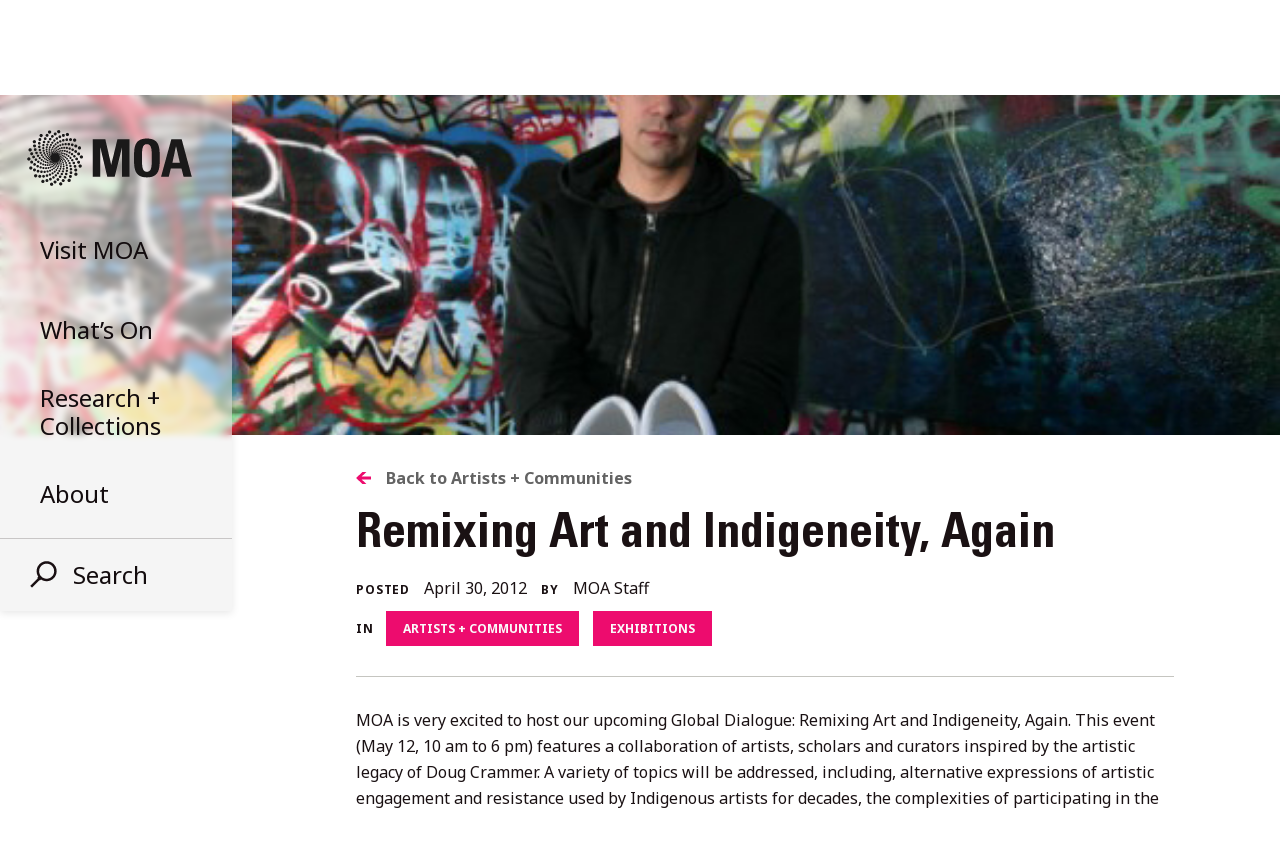

--- FILE ---
content_type: text/html; charset=UTF-8
request_url: https://moa.ubc.ca/2012/04/indigeneity-again/
body_size: 20228
content:
<!DOCTYPE html>
<html lang="en-CA">
<head>
    <meta name="facebook-domain-verification" content="en53tna23w6l6gn3x56cvhjg00m3jj" />
	<!-- Google Tag Manager -->
<script>(function(w,d,s,l,i){w[l]=w[l]||[];w[l].push({'gtm.start':
new Date().getTime(),event:'gtm.js'});var f=d.getElementsByTagName(s)[0],
j=d.createElement(s),dl=l!='dataLayer'?'&l='+l:'';j.async=true;j.src=
'https://www.googletagmanager.com/gtm.js?id='+i+dl;f.parentNode.insertBefore(j,f);
})(window,document,'script','dataLayer','GTM-PQJ9NV7');</script>
<!-- End Google Tag Manager -->
	<meta charset="UTF-8">
	<meta name="viewport" content="width=device-width, initial-scale=1">
	<link rel="profile" href="https://gmpg.org/xfn/11">
	<!-- Setting favicon, Microsoft and Apple Touch Icon 
Replace the icons using - http://realfavicongenerator.net/
-->	

<link rel="apple-touch-icon" sizes="152x152" href="https://moa.ubc.ca/wp-content/themes/moa/images/icons/apple-touch-icon.png">
<link rel="icon" type="image/png" sizes="32x32" href="https://moa.ubc.ca/wp-content/themes/moa/images/icons/favicon-32x32.png">
<link rel="icon" type="image/png" sizes="16x16" href="https://moa.ubc.ca/wp-content/themes/moa/images/icons/favicon-16x16.png">
<link rel="manifest" href="https://moa.ubc.ca/wp-content/themes/moa/images/icons/manifest.json">
<link rel="mask-icon" href="https://moa.ubc.ca/wp-content/themes/moa/images/icons/safari-pinned-tab.svg" color="#999999">
<meta name="theme-color" content="#ffffff">	<!--[if lt IE 9]>
	<script src="https://moa.ubc.ca/wp-content/themes/moa/js/lib/html5.js" type="text/javascript"></script>
	<![endif]-->

	<meta name='robots' content='index, follow, max-image-preview:large, max-snippet:-1, max-video-preview:-1' />
	<style>img:is([sizes="auto" i], [sizes^="auto," i]) { contain-intrinsic-size: 3000px 1500px }</style>
	
	<!-- This site is optimized with the Yoast SEO plugin v26.5 - https://yoast.com/wordpress/plugins/seo/ -->
	<title>Remixing Art and Indigeneity, Again - Museum of Anthropology at UBC</title>
	<link rel="canonical" href="https://moa.ubc.ca/2012/04/indigeneity-again/" />
	<meta property="og:locale" content="en_US" />
	<meta property="og:type" content="article" />
	<meta property="og:title" content="Remixing Art and Indigeneity, Again - Museum of Anthropology at UBC" />
	<meta property="og:description" content="MOA is very excited to host our upcoming Global Dialogue: Remixing Art and Indigeneity, Again. This event (May 12, 10 am to 6 pm) features..." />
	<meta property="og:url" content="https://moa.ubc.ca/2012/04/indigeneity-again/" />
	<meta property="og:site_name" content="Museum of Anthropology at UBC" />
	<meta property="article:published_time" content="2012-04-30T20:55:20+00:00" />
	<meta property="article:modified_time" content="2020-12-04T21:54:11+00:00" />
	<meta property="og:image" content="https://moa.ubc.ca/wp-content/uploads/2012/04/blog-LouieGong.jpg" />
	<meta property="og:image:width" content="590" />
	<meta property="og:image:height" content="243" />
	<meta property="og:image:type" content="image/jpeg" />
	<meta name="author" content="MOA" />
	<meta name="twitter:card" content="summary_large_image" />
	<meta name="twitter:label1" content="Written by" />
	<meta name="twitter:data1" content="MOA" />
	<meta name="twitter:label2" content="Est. reading time" />
	<meta name="twitter:data2" content="2 minutes" />
	<script type="application/ld+json" class="yoast-schema-graph">{"@context":"https://schema.org","@graph":[{"@type":"WebPage","@id":"https://moa.ubc.ca/2012/04/indigeneity-again/","url":"https://moa.ubc.ca/2012/04/indigeneity-again/","name":"Remixing Art and Indigeneity, Again - Museum of Anthropology at UBC","isPartOf":{"@id":"https://moa.ubc.ca/#website"},"primaryImageOfPage":{"@id":"https://moa.ubc.ca/2012/04/indigeneity-again/#primaryimage"},"image":{"@id":"https://moa.ubc.ca/2012/04/indigeneity-again/#primaryimage"},"thumbnailUrl":"https://moa.ubc.ca/wp-content/uploads/2012/04/blog-LouieGong.jpg","datePublished":"2012-04-30T20:55:20+00:00","dateModified":"2020-12-04T21:54:11+00:00","author":{"@id":"https://moa.ubc.ca/#/schema/person/75187a6fc8cae51dce9a0f82638481fb"},"breadcrumb":{"@id":"https://moa.ubc.ca/2012/04/indigeneity-again/#breadcrumb"},"inLanguage":"en-CA","potentialAction":[{"@type":"ReadAction","target":["https://moa.ubc.ca/2012/04/indigeneity-again/"]}]},{"@type":"ImageObject","inLanguage":"en-CA","@id":"https://moa.ubc.ca/2012/04/indigeneity-again/#primaryimage","url":"https://moa.ubc.ca/wp-content/uploads/2012/04/blog-LouieGong.jpg","contentUrl":"https://moa.ubc.ca/wp-content/uploads/2012/04/blog-LouieGong.jpg","width":590,"height":243},{"@type":"BreadcrumbList","@id":"https://moa.ubc.ca/2012/04/indigeneity-again/#breadcrumb","itemListElement":[{"@type":"ListItem","position":1,"name":"Home","item":"https://moa.ubc.ca/"},{"@type":"ListItem","position":2,"name":"Stories","item":"https://moa.ubc.ca/stories/"},{"@type":"ListItem","position":3,"name":"Remixing Art and Indigeneity, Again"}]},{"@type":"WebSite","@id":"https://moa.ubc.ca/#website","url":"https://moa.ubc.ca/","name":"Museum of Anthropology at UBC","description":"A place of world arts + cultures","potentialAction":[{"@type":"SearchAction","target":{"@type":"EntryPoint","urlTemplate":"https://moa.ubc.ca/?s={search_term_string}"},"query-input":{"@type":"PropertyValueSpecification","valueRequired":true,"valueName":"search_term_string"}}],"inLanguage":"en-CA"},{"@type":"Person","@id":"https://moa.ubc.ca/#/schema/person/75187a6fc8cae51dce9a0f82638481fb","name":"MOA","image":{"@type":"ImageObject","inLanguage":"en-CA","@id":"https://moa.ubc.ca/#/schema/person/image/","url":"https://secure.gravatar.com/avatar/f0c1411379b989c552e4a1d373f1e5d1d4e0a52a4aa4570b49323c183c87c15b?s=96&d=mm&r=g","contentUrl":"https://secure.gravatar.com/avatar/f0c1411379b989c552e4a1d373f1e5d1d4e0a52a4aa4570b49323c183c87c15b?s=96&d=mm&r=g","caption":"MOA"},"url":"https://moa.ubc.ca/author/moa/"}]}</script>
	<!-- / Yoast SEO plugin. -->


<link rel='dns-prefetch' href='//fonts.googleapis.com' />
<link rel="alternate" type="application/rss+xml" title="Museum of Anthropology at UBC &raquo; Feed" href="https://moa.ubc.ca/feed/" />
<link rel="alternate" type="application/rss+xml" title="Museum of Anthropology at UBC &raquo; Comments Feed" href="https://moa.ubc.ca/comments/feed/" />
<link rel="alternate" type="application/rss+xml" title="Museum of Anthropology at UBC &raquo; Remixing Art and Indigeneity, Again Comments Feed" href="https://moa.ubc.ca/2012/04/indigeneity-again/feed/" />
<script type="text/javascript">
/* <![CDATA[ */
window._wpemojiSettings = {"baseUrl":"https:\/\/s.w.org\/images\/core\/emoji\/16.0.1\/72x72\/","ext":".png","svgUrl":"https:\/\/s.w.org\/images\/core\/emoji\/16.0.1\/svg\/","svgExt":".svg","source":{"concatemoji":"https:\/\/moa.ubc.ca\/wp-includes\/js\/wp-emoji-release.min.js?ver=90cf81338ae47f6cfca3127bcad9d16b"}};
/*! This file is auto-generated */
!function(s,n){var o,i,e;function c(e){try{var t={supportTests:e,timestamp:(new Date).valueOf()};sessionStorage.setItem(o,JSON.stringify(t))}catch(e){}}function p(e,t,n){e.clearRect(0,0,e.canvas.width,e.canvas.height),e.fillText(t,0,0);var t=new Uint32Array(e.getImageData(0,0,e.canvas.width,e.canvas.height).data),a=(e.clearRect(0,0,e.canvas.width,e.canvas.height),e.fillText(n,0,0),new Uint32Array(e.getImageData(0,0,e.canvas.width,e.canvas.height).data));return t.every(function(e,t){return e===a[t]})}function u(e,t){e.clearRect(0,0,e.canvas.width,e.canvas.height),e.fillText(t,0,0);for(var n=e.getImageData(16,16,1,1),a=0;a<n.data.length;a++)if(0!==n.data[a])return!1;return!0}function f(e,t,n,a){switch(t){case"flag":return n(e,"\ud83c\udff3\ufe0f\u200d\u26a7\ufe0f","\ud83c\udff3\ufe0f\u200b\u26a7\ufe0f")?!1:!n(e,"\ud83c\udde8\ud83c\uddf6","\ud83c\udde8\u200b\ud83c\uddf6")&&!n(e,"\ud83c\udff4\udb40\udc67\udb40\udc62\udb40\udc65\udb40\udc6e\udb40\udc67\udb40\udc7f","\ud83c\udff4\u200b\udb40\udc67\u200b\udb40\udc62\u200b\udb40\udc65\u200b\udb40\udc6e\u200b\udb40\udc67\u200b\udb40\udc7f");case"emoji":return!a(e,"\ud83e\udedf")}return!1}function g(e,t,n,a){var r="undefined"!=typeof WorkerGlobalScope&&self instanceof WorkerGlobalScope?new OffscreenCanvas(300,150):s.createElement("canvas"),o=r.getContext("2d",{willReadFrequently:!0}),i=(o.textBaseline="top",o.font="600 32px Arial",{});return e.forEach(function(e){i[e]=t(o,e,n,a)}),i}function t(e){var t=s.createElement("script");t.src=e,t.defer=!0,s.head.appendChild(t)}"undefined"!=typeof Promise&&(o="wpEmojiSettingsSupports",i=["flag","emoji"],n.supports={everything:!0,everythingExceptFlag:!0},e=new Promise(function(e){s.addEventListener("DOMContentLoaded",e,{once:!0})}),new Promise(function(t){var n=function(){try{var e=JSON.parse(sessionStorage.getItem(o));if("object"==typeof e&&"number"==typeof e.timestamp&&(new Date).valueOf()<e.timestamp+604800&&"object"==typeof e.supportTests)return e.supportTests}catch(e){}return null}();if(!n){if("undefined"!=typeof Worker&&"undefined"!=typeof OffscreenCanvas&&"undefined"!=typeof URL&&URL.createObjectURL&&"undefined"!=typeof Blob)try{var e="postMessage("+g.toString()+"("+[JSON.stringify(i),f.toString(),p.toString(),u.toString()].join(",")+"));",a=new Blob([e],{type:"text/javascript"}),r=new Worker(URL.createObjectURL(a),{name:"wpTestEmojiSupports"});return void(r.onmessage=function(e){c(n=e.data),r.terminate(),t(n)})}catch(e){}c(n=g(i,f,p,u))}t(n)}).then(function(e){for(var t in e)n.supports[t]=e[t],n.supports.everything=n.supports.everything&&n.supports[t],"flag"!==t&&(n.supports.everythingExceptFlag=n.supports.everythingExceptFlag&&n.supports[t]);n.supports.everythingExceptFlag=n.supports.everythingExceptFlag&&!n.supports.flag,n.DOMReady=!1,n.readyCallback=function(){n.DOMReady=!0}}).then(function(){return e}).then(function(){var e;n.supports.everything||(n.readyCallback(),(e=n.source||{}).concatemoji?t(e.concatemoji):e.wpemoji&&e.twemoji&&(t(e.twemoji),t(e.wpemoji)))}))}((window,document),window._wpemojiSettings);
/* ]]> */
</script>

<style id='wp-emoji-styles-inline-css' type='text/css'>

	img.wp-smiley, img.emoji {
		display: inline !important;
		border: none !important;
		box-shadow: none !important;
		height: 1em !important;
		width: 1em !important;
		margin: 0 0.07em !important;
		vertical-align: -0.1em !important;
		background: none !important;
		padding: 0 !important;
	}
</style>
<link rel='stylesheet' id='wp-block-library-css' href='https://moa.ubc.ca/wp-includes/css/dist/block-library/style.min.css?ver=90cf81338ae47f6cfca3127bcad9d16b' type='text/css' media='all' />
<style id='classic-theme-styles-inline-css' type='text/css'>
/*! This file is auto-generated */
.wp-block-button__link{color:#fff;background-color:#32373c;border-radius:9999px;box-shadow:none;text-decoration:none;padding:calc(.667em + 2px) calc(1.333em + 2px);font-size:1.125em}.wp-block-file__button{background:#32373c;color:#fff;text-decoration:none}
</style>
<style id='global-styles-inline-css' type='text/css'>
:root{--wp--preset--aspect-ratio--square: 1;--wp--preset--aspect-ratio--4-3: 4/3;--wp--preset--aspect-ratio--3-4: 3/4;--wp--preset--aspect-ratio--3-2: 3/2;--wp--preset--aspect-ratio--2-3: 2/3;--wp--preset--aspect-ratio--16-9: 16/9;--wp--preset--aspect-ratio--9-16: 9/16;--wp--preset--color--black: #000000;--wp--preset--color--cyan-bluish-gray: #abb8c3;--wp--preset--color--white: #ffffff;--wp--preset--color--pale-pink: #f78da7;--wp--preset--color--vivid-red: #cf2e2e;--wp--preset--color--luminous-vivid-orange: #ff6900;--wp--preset--color--luminous-vivid-amber: #fcb900;--wp--preset--color--light-green-cyan: #7bdcb5;--wp--preset--color--vivid-green-cyan: #00d084;--wp--preset--color--pale-cyan-blue: #8ed1fc;--wp--preset--color--vivid-cyan-blue: #0693e3;--wp--preset--color--vivid-purple: #9b51e0;--wp--preset--gradient--vivid-cyan-blue-to-vivid-purple: linear-gradient(135deg,rgba(6,147,227,1) 0%,rgb(155,81,224) 100%);--wp--preset--gradient--light-green-cyan-to-vivid-green-cyan: linear-gradient(135deg,rgb(122,220,180) 0%,rgb(0,208,130) 100%);--wp--preset--gradient--luminous-vivid-amber-to-luminous-vivid-orange: linear-gradient(135deg,rgba(252,185,0,1) 0%,rgba(255,105,0,1) 100%);--wp--preset--gradient--luminous-vivid-orange-to-vivid-red: linear-gradient(135deg,rgba(255,105,0,1) 0%,rgb(207,46,46) 100%);--wp--preset--gradient--very-light-gray-to-cyan-bluish-gray: linear-gradient(135deg,rgb(238,238,238) 0%,rgb(169,184,195) 100%);--wp--preset--gradient--cool-to-warm-spectrum: linear-gradient(135deg,rgb(74,234,220) 0%,rgb(151,120,209) 20%,rgb(207,42,186) 40%,rgb(238,44,130) 60%,rgb(251,105,98) 80%,rgb(254,248,76) 100%);--wp--preset--gradient--blush-light-purple: linear-gradient(135deg,rgb(255,206,236) 0%,rgb(152,150,240) 100%);--wp--preset--gradient--blush-bordeaux: linear-gradient(135deg,rgb(254,205,165) 0%,rgb(254,45,45) 50%,rgb(107,0,62) 100%);--wp--preset--gradient--luminous-dusk: linear-gradient(135deg,rgb(255,203,112) 0%,rgb(199,81,192) 50%,rgb(65,88,208) 100%);--wp--preset--gradient--pale-ocean: linear-gradient(135deg,rgb(255,245,203) 0%,rgb(182,227,212) 50%,rgb(51,167,181) 100%);--wp--preset--gradient--electric-grass: linear-gradient(135deg,rgb(202,248,128) 0%,rgb(113,206,126) 100%);--wp--preset--gradient--midnight: linear-gradient(135deg,rgb(2,3,129) 0%,rgb(40,116,252) 100%);--wp--preset--font-size--small: 13px;--wp--preset--font-size--medium: 20px;--wp--preset--font-size--large: 36px;--wp--preset--font-size--x-large: 42px;--wp--preset--spacing--20: 0.44rem;--wp--preset--spacing--30: 0.67rem;--wp--preset--spacing--40: 1rem;--wp--preset--spacing--50: 1.5rem;--wp--preset--spacing--60: 2.25rem;--wp--preset--spacing--70: 3.38rem;--wp--preset--spacing--80: 5.06rem;--wp--preset--shadow--natural: 6px 6px 9px rgba(0, 0, 0, 0.2);--wp--preset--shadow--deep: 12px 12px 50px rgba(0, 0, 0, 0.4);--wp--preset--shadow--sharp: 6px 6px 0px rgba(0, 0, 0, 0.2);--wp--preset--shadow--outlined: 6px 6px 0px -3px rgba(255, 255, 255, 1), 6px 6px rgba(0, 0, 0, 1);--wp--preset--shadow--crisp: 6px 6px 0px rgba(0, 0, 0, 1);}:where(.is-layout-flex){gap: 0.5em;}:where(.is-layout-grid){gap: 0.5em;}body .is-layout-flex{display: flex;}.is-layout-flex{flex-wrap: wrap;align-items: center;}.is-layout-flex > :is(*, div){margin: 0;}body .is-layout-grid{display: grid;}.is-layout-grid > :is(*, div){margin: 0;}:where(.wp-block-columns.is-layout-flex){gap: 2em;}:where(.wp-block-columns.is-layout-grid){gap: 2em;}:where(.wp-block-post-template.is-layout-flex){gap: 1.25em;}:where(.wp-block-post-template.is-layout-grid){gap: 1.25em;}.has-black-color{color: var(--wp--preset--color--black) !important;}.has-cyan-bluish-gray-color{color: var(--wp--preset--color--cyan-bluish-gray) !important;}.has-white-color{color: var(--wp--preset--color--white) !important;}.has-pale-pink-color{color: var(--wp--preset--color--pale-pink) !important;}.has-vivid-red-color{color: var(--wp--preset--color--vivid-red) !important;}.has-luminous-vivid-orange-color{color: var(--wp--preset--color--luminous-vivid-orange) !important;}.has-luminous-vivid-amber-color{color: var(--wp--preset--color--luminous-vivid-amber) !important;}.has-light-green-cyan-color{color: var(--wp--preset--color--light-green-cyan) !important;}.has-vivid-green-cyan-color{color: var(--wp--preset--color--vivid-green-cyan) !important;}.has-pale-cyan-blue-color{color: var(--wp--preset--color--pale-cyan-blue) !important;}.has-vivid-cyan-blue-color{color: var(--wp--preset--color--vivid-cyan-blue) !important;}.has-vivid-purple-color{color: var(--wp--preset--color--vivid-purple) !important;}.has-black-background-color{background-color: var(--wp--preset--color--black) !important;}.has-cyan-bluish-gray-background-color{background-color: var(--wp--preset--color--cyan-bluish-gray) !important;}.has-white-background-color{background-color: var(--wp--preset--color--white) !important;}.has-pale-pink-background-color{background-color: var(--wp--preset--color--pale-pink) !important;}.has-vivid-red-background-color{background-color: var(--wp--preset--color--vivid-red) !important;}.has-luminous-vivid-orange-background-color{background-color: var(--wp--preset--color--luminous-vivid-orange) !important;}.has-luminous-vivid-amber-background-color{background-color: var(--wp--preset--color--luminous-vivid-amber) !important;}.has-light-green-cyan-background-color{background-color: var(--wp--preset--color--light-green-cyan) !important;}.has-vivid-green-cyan-background-color{background-color: var(--wp--preset--color--vivid-green-cyan) !important;}.has-pale-cyan-blue-background-color{background-color: var(--wp--preset--color--pale-cyan-blue) !important;}.has-vivid-cyan-blue-background-color{background-color: var(--wp--preset--color--vivid-cyan-blue) !important;}.has-vivid-purple-background-color{background-color: var(--wp--preset--color--vivid-purple) !important;}.has-black-border-color{border-color: var(--wp--preset--color--black) !important;}.has-cyan-bluish-gray-border-color{border-color: var(--wp--preset--color--cyan-bluish-gray) !important;}.has-white-border-color{border-color: var(--wp--preset--color--white) !important;}.has-pale-pink-border-color{border-color: var(--wp--preset--color--pale-pink) !important;}.has-vivid-red-border-color{border-color: var(--wp--preset--color--vivid-red) !important;}.has-luminous-vivid-orange-border-color{border-color: var(--wp--preset--color--luminous-vivid-orange) !important;}.has-luminous-vivid-amber-border-color{border-color: var(--wp--preset--color--luminous-vivid-amber) !important;}.has-light-green-cyan-border-color{border-color: var(--wp--preset--color--light-green-cyan) !important;}.has-vivid-green-cyan-border-color{border-color: var(--wp--preset--color--vivid-green-cyan) !important;}.has-pale-cyan-blue-border-color{border-color: var(--wp--preset--color--pale-cyan-blue) !important;}.has-vivid-cyan-blue-border-color{border-color: var(--wp--preset--color--vivid-cyan-blue) !important;}.has-vivid-purple-border-color{border-color: var(--wp--preset--color--vivid-purple) !important;}.has-vivid-cyan-blue-to-vivid-purple-gradient-background{background: var(--wp--preset--gradient--vivid-cyan-blue-to-vivid-purple) !important;}.has-light-green-cyan-to-vivid-green-cyan-gradient-background{background: var(--wp--preset--gradient--light-green-cyan-to-vivid-green-cyan) !important;}.has-luminous-vivid-amber-to-luminous-vivid-orange-gradient-background{background: var(--wp--preset--gradient--luminous-vivid-amber-to-luminous-vivid-orange) !important;}.has-luminous-vivid-orange-to-vivid-red-gradient-background{background: var(--wp--preset--gradient--luminous-vivid-orange-to-vivid-red) !important;}.has-very-light-gray-to-cyan-bluish-gray-gradient-background{background: var(--wp--preset--gradient--very-light-gray-to-cyan-bluish-gray) !important;}.has-cool-to-warm-spectrum-gradient-background{background: var(--wp--preset--gradient--cool-to-warm-spectrum) !important;}.has-blush-light-purple-gradient-background{background: var(--wp--preset--gradient--blush-light-purple) !important;}.has-blush-bordeaux-gradient-background{background: var(--wp--preset--gradient--blush-bordeaux) !important;}.has-luminous-dusk-gradient-background{background: var(--wp--preset--gradient--luminous-dusk) !important;}.has-pale-ocean-gradient-background{background: var(--wp--preset--gradient--pale-ocean) !important;}.has-electric-grass-gradient-background{background: var(--wp--preset--gradient--electric-grass) !important;}.has-midnight-gradient-background{background: var(--wp--preset--gradient--midnight) !important;}.has-small-font-size{font-size: var(--wp--preset--font-size--small) !important;}.has-medium-font-size{font-size: var(--wp--preset--font-size--medium) !important;}.has-large-font-size{font-size: var(--wp--preset--font-size--large) !important;}.has-x-large-font-size{font-size: var(--wp--preset--font-size--x-large) !important;}
:where(.wp-block-post-template.is-layout-flex){gap: 1.25em;}:where(.wp-block-post-template.is-layout-grid){gap: 1.25em;}
:where(.wp-block-columns.is-layout-flex){gap: 2em;}:where(.wp-block-columns.is-layout-grid){gap: 2em;}
:root :where(.wp-block-pullquote){font-size: 1.5em;line-height: 1.6;}
</style>
<link rel='stylesheet' id='noto-css' href='//fonts.googleapis.com/css?family=Noto+Sans%3A400%2C400i%2C700%2C700i&#038;ver=6.8.3' type='text/css' media='all' />
<link rel='stylesheet' id='style-css' href='https://moa.ubc.ca/wp-content/themes/moa/style.css?ver=20251116' type='text/css' media='all' />
<link rel='stylesheet' id='lightbox-css' href='https://moa.ubc.ca/wp-content/themes/moa/lightbox.css?ver=20251116' type='text/css' media='all' />
<script type="text/javascript" src="https://moa.ubc.ca/wp-includes/js/jquery/jquery.min.js?ver=3.7.1" id="jquery-core-js"></script>
<script type="text/javascript" src="https://moa.ubc.ca/wp-includes/js/jquery/jquery-migrate.min.js?ver=3.4.1" id="jquery-migrate-js"></script>
<script type="text/javascript" src="https://moa.ubc.ca/wp-content/plugins/moa-instagram-feed/moa-instagram.js?ver=90cf81338ae47f6cfca3127bcad9d16b" id="moa_instagram_feed-js"></script>
<script type="text/javascript" src="https://moa.ubc.ca/wp-content/plugins/moa-search/moa-search.js?ver=20180601" id="moa_search-js"></script>
<link rel="https://api.w.org/" href="https://moa.ubc.ca/wp-json/" /><link rel="alternate" title="JSON" type="application/json" href="https://moa.ubc.ca/wp-json/wp/v2/posts/22223" /><link rel="alternate" title="oEmbed (JSON)" type="application/json+oembed" href="https://moa.ubc.ca/wp-json/oembed/1.0/embed?url=https%3A%2F%2Fmoa.ubc.ca%2F2012%2F04%2Findigeneity-again%2F" />
<link rel="alternate" title="oEmbed (XML)" type="text/xml+oembed" href="https://moa.ubc.ca/wp-json/oembed/1.0/embed?url=https%3A%2F%2Fmoa.ubc.ca%2F2012%2F04%2Findigeneity-again%2F&#038;format=xml" />
  <script>
    (function(i,s,o,g,r,a,m){i['GoogleAnalyticsObject']=r;i[r]=i[r]||function(){
    (i[r].q=i[r].q||[]).push(arguments)},i[r].l=1*new Date();a=s.createElement(o),
    m=s.getElementsByTagName(o)[0];a.async=1;a.src=g;m.parentNode.insertBefore(a,m)
    })(window,document,'script','//www.google-analytics.com/analytics.js','ga');

    ga('create', 'UA-16965087-1', 'auto', 'lostTracker');
    ga('lostTracker.send', 'pageview');

    ga('create', 'UA-11627180-1', 'auto');
    ga('send', 'pageview');
  </script>
	<!-- Facebook Pixel Code -->
<script>
  !function(f,b,e,v,n,t,s)
  {if(f.fbq)return;n=f.fbq=function(){n.callMethod?
  n.callMethod.apply(n,arguments):n.queue.push(arguments)};
  if(!f._fbq)f._fbq=n;n.push=n;n.loaded=!0;n.version='2.0';
  n.queue=[];t=b.createElement(e);t.async=!0;
  t.src=v;s=b.getElementsByTagName(e)[0];
  s.parentNode.insertBefore(t,s)}(window, document,'script',
  'https://connect.facebook.net/en_US/fbevents.js');
  fbq('init', '250601979164298');
  fbq('track', 'PageView');
</script>
<noscript><img height="1" width="1" style="display:none"
  src="https://www.facebook.com/tr?id=250601979164298&ev=PageView&noscript=1"
/></noscript>
<!-- End Facebook Pixel Code -->

</head>
<body data-rsssl=1 class="wp-singular post-template-default single single-post postid-22223 single-format-standard wp-theme-moa">
<!-- Google Tag Manager (noscript) -->
<noscript><iframe src="https://www.googletagmanager.com/ns.html?id=GTM-PQJ9NV7"
height="0" width="0" style="display:none;visibility:hidden"></iframe></noscript>
<!-- End Google Tag Manager (noscript) -->

<a href="http://www.ubc.ca" class="ubc-branding">UBC Home</a>

<div id="page" class="site">
	<a class="skip-link screen-reader-text" href="#content">Skip to content</a>
	

<header id="masthead" class="site-header" role="banner">
  <div class="inside">

    <div id="branding" class="site-branding">
              <div class="site-title"><a href="https://moa.ubc.ca/">Museum of Anthropology at UBC</a></div>
        <div class="site-description">A place of world arts + cultures</div>
            <div class="mobile-search-button" data-menu="search">
        <svg width="27px" height="27px" viewBox="0 0 27 27" version="1.1" xmlns="http://www.w3.org/2000/svg" xmlns:xlink="http://www.w3.org/1999/xlink">
          <g id="HomePage" stroke="none" stroke-width="1" fill="none" fill-rule="evenodd">
            <g id="m-nav-2" transform="translate(-278.000000, -20.000000)" fill="#1A1113">
              <g id="search-icon" transform="translate(290.738330, 34.738330) rotate(45.000000) translate(-290.738330, -34.738330) translate(280.238330, 18.738330)">
                <path d="M10.0392157,20.0784314 C4.49470996,20.0784314 0,15.5837214 0,10.0392157 C0,4.49470996 4.49470996,0 10.0392157,0 C15.5837214,0 20.0784314,4.49470996 20.0784314,10.0392157 C20.0784314,15.5837214 15.5837214,20.0784314 10.0392157,20.0784314 Z M10.0392157,17.5686275 C14.197595,17.5686275 17.5686275,14.197595 17.5686275,10.0392157 C17.5686275,5.88083639 14.197595,2.50980392 10.0392157,2.50980392 C5.88083639,2.50980392 2.50980392,5.88083639 2.50980392,10.0392157 C2.50980392,14.197595 5.88083639,17.5686275 10.0392157,17.5686275 Z" id="Combined-Shape"></path>
                <rect id="Rectangle-8" x="8.78431373" y="18.1960784" width="2.50980392" height="13.8039216"></rect>
                <rect id="Rectangle-8" x="8.15686275" y="18.8235294" width="3.76470588" height="2.50980392"></rect>
              </g>
            </g>
          </g>
        </svg>
      </div>
      <div class="backdrop" style="background-image: url('https://moa.ubc.ca/wp-content/uploads/2024/12/F1a-wall-Jade-and-raven-paddle-by-J-Kramer-800x330.jpg?2')"></div>
    </div>

        <ul class="menu-list">
      <li class="visit " data-menu="visit">
        <div class="target">
          <h5>Visit <span class="u-no-mobile-inline">MOA</span></h5>
                      <h6 class="xu-no-mobile-block open-hours-text" data-time="Mon, 08 Dec 2025 07:35:25 -0800">Closed</h6>
                    <div class="close u-no-mobile-block "></div>
        </div>
      </li>
      <li class="what" data-menu="what">
        <div class="target">
          <h5>What&rsquo;s On</h5>
                    <div class="close u-no-mobile-block "></div>
        </div>
      </li>
      <li class="research" data-menu="research">
        <div class="target">
          <h5><span class="u-no-mobile-inline">Research +<br></span> Collections</h5>
          <div class="close u-no-mobile-block "></div>
        </div>
      </li>
      <li class="about" data-menu="about">
        <div class="target">
          <h5>About</h5>
          <div class="close u-no-mobile-block "></div>
        </div>
      </li>
            <hr class="u-no-mobile-block">
      <li class="search" data-menu="search">
        <div class="target">
          <h5>
            <svg width="27px" height="27px" viewBox="0 0 27 27" version="1.1" xmlns="http://www.w3.org/2000/svg" xmlns:xlink="http://www.w3.org/1999/xlink">
              <g id="Symbols" stroke="none" stroke-width="1" fill="none" fill-rule="evenodd">
                <g id="nav/menu" transform="translate(-39.000000, -438.000000)" fill="#1A1013">
                  <g id="search-icon" transform="translate(51.738330, 452.738330) rotate(45.000000) translate(-51.738330, -452.738330) translate(41.238330, 436.738330)">
                    <path d="M10.0392157,20.0784314 C4.49470996,20.0784314 0,15.5837214 0,10.0392157 C0,4.49470996 4.49470996,0 10.0392157,0 C15.5837214,0 20.0784314,4.49470996 20.0784314,10.0392157 C20.0784314,15.5837214 15.5837214,20.0784314 10.0392157,20.0784314 Z M10.0392157,17.5686275 C14.197595,17.5686275 17.5686275,14.197595 17.5686275,10.0392157 C17.5686275,5.88083639 14.197595,2.50980392 10.0392157,2.50980392 C5.88083639,2.50980392 2.50980392,5.88083639 2.50980392,10.0392157 C2.50980392,14.197595 5.88083639,17.5686275 10.0392157,17.5686275 Z" id="Combined-Shape"></path>
                    <rect id="Rectangle-8" x="8.78431373" y="18.1960784" width="2.50980392" height="13.8039216"></rect>
                    <rect id="Rectangle-8" x="8.15686275" y="18.8235294" width="3.76470588" height="2.50980392"></rect>
                  </g>
                </g>
              </g>
            </svg>
            Search
          </h5>
          <div class="close"></div>
        </div>
      </li>
      <li class="u-mobile-only has-link newletter-block-mobile-menu">
        <div class="">
          <div>
            <h4>Subscribe to MOA&rsquo;s E-news</h4>
            <a target="_blank" href="https://dashboard.mailerlite.com/forms/718739/110120510500636242/share">Receive monthly updates on exhibitions, programs and special offers.</a>
          </div>
        </div>
      </li>
    </ul>

    
          <div class="features-menu">
        <h3 class="features-header">MOA Stories</h3>
        <ul>
                                                <li class="feature-menu-item" data-feature-slug="jaad-kuujus" style="background-image: url('https://moa.ubc.ca/wp-content/uploads/2025/10/IMG_0621-800x330.jpg')">
                <a class="link" href="https://moa.ubc.ca/exhibition/jaad-kuujus/">
                  <div class="top">
                    <h6 class="feature-type">Exhibition</h6>
                    <h1 class="exhibition-title-menu">Jaad Kuujus</h1>
                  </div>

                  <h4 class="feature-date">December 4, 2025–March 29, 2026</h4>
                </a>
              </li>
                                                            <li class="feature-menu-item" data-feature-slug="entangled-territories" style="background-image: url('https://moa.ubc.ca/wp-content/uploads/2025/10/lodoelaura021-800x330.jpg')">
                <a class="link" href="https://moa.ubc.ca/exhibition/entangled-territories/">
                  <div class="top">
                    <h6 class="feature-type">Exhibition</h6>
                    <h1 class="exhibition-title-menu">Entangled Territories</h1>
                  </div>

                  <h4 class="feature-date">November 20, 2025 – March 29, 2026</h4>
                </a>
              </li>
                                                            <li class="feature-menu-item" data-feature-slug="nuxalk-strong" style="background-image: url('https://moa.ubc.ca/wp-content/uploads/2024/12/F1a-wall-Jade-and-raven-paddle-by-J-Kramer-800x330.jpg')">
                <a class="link" href="https://moa.ubc.ca/exhibition/nuxalk-strong/">
                  <div class="top">
                    <h6 class="feature-type">Exhibition</h6>
                    <h1 class="exhibition-title-menu">Nuxalk Strong</h1>
                  </div>

                  <h4 class="feature-date">On now</h4>
                </a>
              </li>
                                                            <li class="feature-menu-item" data-feature-slug="museum-of-anthropology" style="background-image: url('https://moa.ubc.ca/wp-content/uploads/2016/09/MOA2025_0828DSC0108624-mm_FullSize_WEB-800x330.jpg')">
                <a class="link" href="https://moa.ubc.ca/#menu-visit">
                  <div class="top">
                    <h6 class="feature-type">About</h6>
                    <h1 class="exhibition-title-menu">Museum of Anthropology</h1>
                  </div>

                  <h4 class="feature-date"></h4>
                </a>
              </li>
                              </ul>
      </div>
    
  </div>
  <div class="bottom u-no-mobile-block"></div>

</header>


<div class="big-menu">
  <div class="close-btn"></div>

    <section class="page-grid inset visit menu-top-padding">
    <h2 class="menu-title u-mobile-only">Visit MOA</h2>
            <div class="layout-grid half">

      <div class="lang-tabs">
                                  <div class="lang-tab-en">
            <h3 id="hours">Hours</h3>
            <div class="menu-subsection-content collapsed">
                              <table>
                                                                              <tr>
                                              <td><h6>Monday</h6></td>
                                                                    <td>Closed</td>
                                          </tr>
                                                                              <tr>
                                              <td><h6>Tuesday</h6></td>
                                                                    <td>10 am – 5 pm</td>
                                          </tr>
                                                                              <tr>
                                              <td><h6>Wednesday</h6></td>
                                                                    <td>10 am – 5 pm</td>
                                          </tr>
                                                                              <tr>
                                              <td><h6>Thursday</h6></td>
                                                                    <td>10 am – 9 pm</td>
                                          </tr>
                                                                              <tr>
                                              <td><h6>Friday</h6></td>
                                                                    <td>10 am – 5 pm</td>
                                          </tr>
                                                                              <tr>
                                              <td><h6>Saturday</h6></td>
                                                                    <td>10 am – 5 pm</td>
                                          </tr>
                                                                              <tr>
                                              <td><h6>Sunday</h6></td>
                                                                    <td>10 am – 5 pm</td>
                                          </tr>
                                  </table>
                                            <div class="hours-section-text">
                  <p>Closed Mondays October 15 – May 15</p>
<p>Holiday hours<br />
December 24: 10 am – 2 pm<br />
December 25: closed<br />
December 26: 10 am – 5 pm<br />
December 31: 10 am – 2 pm<br />
January 1: 10 am – 9 pm</p>
                </div>
                          </div>
          </div>
              </div>

      <div class="lang-tabs">
                                  <div class="pad-left margin-bottom lang-tab-en">
            <h3 id="rates">Rates</h3>
            <div class="menu-subsection-content collapsed">
                              <table>
                                      <tr>
                      <td><h6>$26</h6></td>
                      <td>Adult (19–64)</td>
                    </tr>
                                      <tr>
                      <td><h6>$23</h6></td>
                      <td>Senior (65+)</td>
                    </tr>
                                      <tr>
                      <td><h6>$23</h6></td>
                      <td>Student (19+ with student ID)</td>
                    </tr>
                                      <tr>
                      <td><h6>$13</h6></td>
                      <td>Youth (6–18)</td>
                    </tr>
                                      <tr>
                      <td><h6>Half-price</h6></td>
                      <td>Thursday evening (after 5 pm)</td>
                    </tr>
                                      <tr>
                      <td><h6>Free</h6></td>
                      <td>Child (0–5)</td>
                    </tr>
                                      <tr>
                      <td><h6>Free</h6></td>
                      <td>Indigenous people</td>
                    </tr>
                                      <tr>
                      <td><h6>Free</h6></td>
                      <td>UBC student/staff/faculty</td>
                    </tr>
                                      <tr>
                      <td><h6>Free</h6></td>
                      <td>MOA Members</td>
                    </tr>
                                      <tr>
                      <td><h6>Free</h6></td>
                      <td>UNA + UTown members</td>
                    </tr>
                                      <tr>
                      <td><h6>$35</h6></td>
                      <td><a href="https://moa.ubc.ca/moa-access-pass/">Access Pass</a> (unlimited admission for one year)</td>
                    </tr>
                                  </table>
                                            <div class="hours-section-text">
                  <p>Tickets available at the door.</p>
                </div>
                            
              
              
                          </div>
          </div>
              </div>

    </div>
    <div class="layout-grid half">
      

      <div class="xmargin-bottom">
        <h3 class="xhours-section-heading">MOA Shop</h3>
        <div class="menu-subsection-content collapsed">
          <div class="hours-section-text">
            <p>Open regular museum hours for in-person shopping, Tuesday to Sunday, 10 am to 5 pm, and until 9 pm on Thursdays. Shop online—at anytime, from anywhere.</p>
          </div>
                      <a href="https://shop.moa.ubc.ca" class="hours-section-button button outline" target="">Shop Online</a>
                  </div>
      </div>

      <div class="xmargin-bottom pad-left">
        <h3 id="shop" class="xhours-section-heading">Become a MOA Member</h3>
        <div class="menu-subsection-content collapsed">
          <p>Join the community of MOA Members to enjoy free museum admission and exclusive benefits.</p>
                      <a href="https://moa.ubc.ca/membership/" class="button outline wide menu-btn" target="">Join Today</a>
                  </div>
      </div>

      <div class="xmargin-bottom">
        <h3 class="xhours-section-heading">Cedar Café</h3>
        <div class="menu-subsection-content collapsed">
          <div class="hours-section-text">
            <p>Open Tuesday to Sunday, 10 am to 5 pm (Thursdays until 7 pm). Located up the ramp from the admission desk.</p>
          </div>
        </div>
      </div>
      

              <div class="margin-bottom pad-left">
          <h3 id="tours" class="xhours-section-heading">Group Bookings</h3>
          <div class="menu-subsection-content collapsed">
            <p><span lang="EN-US">MOA offers special rates for groups, as well as some options for private tours.</span></p>
                          <a href="https://moa.ubc.ca/group-bookings/" class="button outline wide menu-btn" target="">Book Your Group</a>
                      </div>
        </div>
      
      <div class="margin-bottom ">
        <h3 class="xhours-section-heading">MOA Library + Archives</h3>
        <div class="hours-section-text menu-subsection-content collapsed">
          <p>The Audrey and Harry Hawthorn Library + Archives is open by appointment.</p>
          <a href="https://moa.ubc.ca/library-archives/" class="hours-section-button button outline">Learn More</a>
        </div>
      </div>

    </div>

      <div id="getting-here" class="double">
        <h3 class="u-no-mobile-block"><a href="https://moa.ubc.ca/visit/">Getting Here <span class="more-link">Learn more</span></a></h3>
        <h3 class="u-mobile-only">Getting Here</h3>
        <div class="menu-subsection-content collapsed">
          <div class="layout-grid fifth">
            <div class="double">
              <div class="commute-options">
                <h6 class="commute-option transit" data-option="transit">Transit</h6>
                <h6 class="commute-option car" data-option="car">Car</h6>
                <h6 class="commute-option bike" data-option="bike">Bike</h6>
              </div>
              <div class="commute-description transit">
                <p>From Vancouver: The westbound 4, 14, 25, 33, R4, 44, 49, 84, 99 B-Line, and 480 buses arrive at UBC. Get off at the last stop and walk northwest. <a href="https://moa.ubc.ca/visit/">See detailed directions.</a></p>
<p>Once at UBC Exchange, you can also transfer to the 68 Wesbrook Village bus instead of walking to MOA. Get off at NW Marine Dr at West Mall. Full transit information at the <a href="http://www.translink.ca" data-track=""> Translink website</a>.</p>
<p>&nbsp;</p>
              </div>
              <div class="commute-description car">
                <p>From Downtown Vancouver: Cross the Burrard or Granville Street bridges, and then head west on 4th Avenue, Broadway, 10th Avenue or 16th Avenue all the way to UBC.</p>
<p>From YVR Airport: Exit the Arthur Laing Bridge and head west onto Southwest Marine Drive, and follow this road to UBC.</p>
<p>Once at UBC, watch for signs guiding you to MOA. Paid parking can be purchased by cash or credit card. An Evo parking lot is located a 7-minute walk south of MOA.</p>
              </div>
              <div class="commute-description bike">
                <p>From downtown Vancouver: Cross the Burrard Street Bridge and exit to the right onto Cornwall Street. Follow to Point Grey Road until NW Marine Drive all the way to UBC.</p>
<p>Please note that this route involves a significant hill, and that Mobi bike shares do not have stations at UBC.</p>
              </div>
            </div>

                                                            <div class="commute-map triple pad-left">
              <div class="transit">
                <a data-track href="https://goo.gl/maps/BpH6ufYN2u82">
                  <img class="transit" src="https://moa.ubc.ca/wp-content/themes/moa/images/getting-here-transit.png" alt="Map of MOA's surrounding area, showing bus stops.">
                  <div class="address">6393 NW Marine Drive, Vancouver</div>
                  <div><span class="more-link">Open in Maps</span></div>
                </a>
              </div>
              <div class="car">
                <a data-track href="https://goo.gl/maps/kYTXRbAq4122">
                  <img src="https://moa.ubc.ca/wp-content/themes/moa/images/getting-here-car.png" alt="Map of MOA's surrounding area, showing parking.">
                  <ul class="legend">
                    <li class="pay-parking">Pay Parking</li>
                    <li class="car-sharing">Car Sharing</li>
                  </ul>
                  <div class="address">6393 NW Marine Drive, Vancouver</div>
                  <div><span class="more-link">Open in Maps</span></div>
                </a>
              </div>
              <div class="bike">
                <a data-track href="https://goo.gl/maps/GDq8EhRjtiE2">
                  <img class="bike" src="https://moa.ubc.ca/wp-content/themes/moa/images/getting-here-bike.png" alt="Map of MOA's surrounding area, showing bike racks.">
                  <div class="address">6393 NW Marine Drive, Vancouver</div>
                  <div><span class="more-link">Open in Maps</span></div>
                </a>
              </div>
            </div>
          </div>
          <a href="https://moa.ubc.ca/visit/" class="u-mobile-only button outline menu-btn">Detailed Travel Directions</a>
        </div>
      </div>

      <div class="layout-grid half">
        
        <div class="margin-bottom">
          <h3 id="rentals">Venue Rentals</h3>
          <div class="menu-subsection-content collapsed">
            <p>Spaces at MOA can be rented for weddings, corporate and community events.</p>
                          <a href="https://moa.ubc.ca/rentals/" class="button outline wide menu-btn" target="">Learn More</a>
                      </div>
        </div>

        <div class="margin-bottom">
          <h3 id="visitor-faq">FAQ</h3>
          <div class="menu-subsection-content collapsed">
            <ul>
                              <li><a href="https://moa.ubc.ca/faq/#visiting" class="more-link">Visiting</a></li>
                              <li><a href="https://moa.ubc.ca/faq/#arrival" class="more-link">Arrival</a></li>
                              <li><a href="https://moa.ubc.ca/faq/#accessibility" class="more-link">Accessibility</a></li>
                              <li><a href="https://moa.ubc.ca/faq/#food" class="more-link">Food</a></li>
                              <li><a href="https://moa.ubc.ca/faq/#photography" class="more-link">Photography</a></li>
                              <li><a href="https://moa.ubc.ca/faq/#other" class="more-link">Other</a></li>
                          </ul>
            <a href="https://moa.ubc.ca/faq/" class="button outline wide menu-btn">See FAQ</a>
          </div>
        </div>
      </div>

  </section>
    
    <section class="page-grid inset what menu-top-padding">
    <h2 class="menu-title u-mobile-only">What's On</h2>

    <div class="newletter-block u-no-mobile-flex">
      <div>
        <h4 class="footer-title">Subscribe to MOA&rsquo;s E-news</h4>
        <p>Receive monthly updates on exhibitions, programs and special offers.</p>
      </div>
      <div>
        <a target="_blank" href="https://dashboard.mailerlite.com/forms/718739/110120510500636242/share" class="button wide mt-0" style="margin-top: 0">Subscribe</a>
      </div>
    </div>

<!--<h3 class="margin-bottom-medium u-no-mobile-block"><a href="https://moa.ubc.ca/exhibitions/">Exhibitions<span class="more-link">See all</span></a></h3>-->
    <!-- <h3 class="xmargin-bottom-medium u-no-mobile-block">Exhibitions</h3> -->
    <h3 class="margin-bottom-medium u-no-mobile-block">On Now</h3>
    <h3 class="margin-bottom-medium u-mobile-only">Exhibitions</h3>

        <div class="menu-subsection-content collapsed">
      <div class="layout-grid half">
                                      <a href="https://moa.ubc.ca/exhibition/jaad-kuujus/" class="fill-column margin-bottom-short u-padding-20 exhibition-poster u-block-glint" style="background-image: url(https://moa.ubc.ca/wp-content/uploads/2025/10/WrappedintheCloud_JaadKuujus2018_small-800x330.jpg)">
  <h1 class="exhibition-title-menu">Jaad Kuujus</h1>
  <div class="summary-content">
    <p class="u-margin-0">Everyone Says I Look Like My Mother</p>
  </div>
  <h6 class="u-margin-bottom-0">December 4, 2025–March 29, 2026</h6>
</a>                                        <a href="https://moa.ubc.ca/exhibition/entangled-territories/" class="fill-column margin-bottom-short u-padding-20 exhibition-poster u-block-glint" style="background-image: url(https://moa.ubc.ca/wp-content/uploads/2025/08/lodoelaura021_resized-800x330.jpg)">
  <h1 class="exhibition-title-menu">Entangled Territories<br />དཀའ་རྙོག་ནང་གི་ཡུལ་སྡེ།</h1>
  <div class="summary-content">
    <p class="u-margin-0">Tibet Through Images<br />པར་རིས་ནང་གི་བོད། </p>
  </div>
  <h6 class="u-margin-bottom-0">November 20, 2025 – March 29, 2026 / དུས་ཚེས། ༢༠༢༥ ལོའི་སྤྱི་ཟླ་ ༡༡ པའི་ཚེས་ ༢༠ ནས་ ༢༠༢༦ ལོའི་སྤྱི་ཟླ་ ༣ པའི་ཚེས་ ༢༩།</h6>
</a>                                        <a href="https://moa.ubc.ca/exhibition/nuxalk-strong/" class="fill-column margin-bottom-short u-padding-20 exhibition-poster u-block-glint" style="background-image: url(https://moa.ubc.ca/wp-content/uploads/2024/12/F1a-wall-Jade-and-raven-paddle-by-J-Kramer-800x330.jpg)">
  <h1 class="exhibition-title-menu">Nuxalk Strong</h1>
  <div class="summary-content">
    <p class="u-margin-0">Dancing Down the Eyelashes of the Sun</p>
  </div>
  <h6 class="u-margin-bottom-0">February 21, 2025 – January 4, 2026</h6>
</a>                                        <a href="https://moa.ubc.ca/exhibition/in-a-different-light-reflecting-on-northwest-coast-art/" class="fill-column margin-bottom-short u-padding-20 exhibition-poster u-block-glint" style="background-image: url(https://moa.ubc.ca/wp-content/uploads/different-light-thumb-sq.jpg)">
  <h1 class="exhibition-title-menu">In a Different Light</h1>
  <div class="summary-content">
    <p class="u-margin-0">Reflecting on Northwest Coast Art</p>
  </div>
  <h6 class="u-margin-bottom-0">Ongoing</h6>
</a>                          
                
                  <div class="xmargin-bottom">
            <h3 class="xmargin-bottom-medium u-no-mobile-block">More Exhibitions</h3>
            <h3 class="margin-bottom-medium u-mobile-only">More Exhibitions</h3>
            <ul class="big-list">
                              <li><a href="https://moa.ubc.ca/permanent-exhibitions/" class="more-link">Permanent Exhibitions</a></li>
                              <li><a href="https://moa.ubc.ca/new-installations-and-displays/" class="more-link">New Installations + Displays</a></li>
                              <li><a href="https://moa.ubc.ca/past-exhibitions/" class="more-link">Past Exhibitions</a></li>
                          </ul>
          </div>

          <!--<div class="xmargin-bottom">
            <h3 class="xmargin-bottom-medium u-no-mobile-block">Tour with the MOA App</h3>
            <h3 class="margin-bottom-medium u-mobile-only">Tour with the MOA App</h3>
            <ul class="big-list">
              <li><a href="https://apps.apple.com/ca/app/museum-of-anthropology-at-ubc/id1572642903" class="more-link">Apple App Store</a></li>
              <li><a href="https://play.google.com/store/apps/details?id=com.yourcultureconnect.moaubc.guide&hl=en_US&gl=US" class="more-link">Google Play</a></li>
              <li><a href="https://guide.moaubc.yourcultureconnect.com/" class="more-link">View on Web</a></li>
            </ul>
          </div>-->
        
        <!-- <div class="margin-bottom">
          <h6 class="u-border-bottom">Recently Passed Exhibitions</h6>
          <ul>
            <li><a href="#" class="more-link">Layers of Influence</a></li>
            <li><a href="#" class="more-link">Unceded Territories</a></li>
            <li><a href="#" class="more-link">Invisible: The Spiritual World of Taiwan Through Contemporary Art</a></li>
          </ul>
          <a href="https://moa.ubc.ca/exhibitions/" class="button outline wide menu-btn">All Past Exhibitions</a>
        </div> -->
      </div>
      <a href="https://moa.ubc.ca/exhibitions/" class="u-mobile-only button outline menu-btn">See All Exhibitions</a>
    <!-- <a href="https://moa.ubc.ca/exhibitions/" class="button outline wide menu-btn">See all exhibitions</a> -->
    </div>

    <a name="events-tours" id="events-tours"></a>
    <h3 class="u-no-mobile-block"><a href="https://moa.ubc.ca/events/">Events + Tours <span class="more-link">See all</span></a></h3>
    <h3 class="u-mobile-only">Events + Tours</h3>
    <div class="menu-subsection-content collapsed">
            <div>
                                      <a href="https://moa.ubc.ca/event/culture-club-at-moa/" class="content-grid two related-row u-block-level-link event-item">
  <div class="pic js-glint-fix u-no-mobile-block">
    <img width="150" height="150" src="https://moa.ubc.ca/wp-content/uploads/2024/06/MOA_LaunchWeekend2024_bySRace_0006-150x150.jpg" class="attachment-thumbnail size-thumbnail wp-post-image" alt="" decoding="async" />  </div>
  <div class="content-details u-border-bottom">
    <div class="pic js-glint-fix u-mobile-only">
      <img width="150" height="150" src="https://moa.ubc.ca/wp-content/uploads/2024/06/MOA_LaunchWeekend2024_bySRace_0006-150x150.jpg" class="attachment-thumbnail size-thumbnail wp-post-image" alt="" decoding="async" />    </div>
    <h4 class="related-subheader">Culture Club at MOA</h4>
    <h6 class="u-margin-top-0 u-opacity-60">Last Sunday of the month</h6>
          <div class="summary-content">
        <p>Join MOA each month for our family program series—Culture Club at MOA.</p>
      </div>
        <p class="term-list">
      MOA &bullet; Free with museum admission&nbsp;&nbsp;
                </p>
  </div>
</a>                      <a href="https://moa.ubc.ca/event/cultural-interpreters-tours/" class="content-grid two related-row u-block-level-link event-item">
  <div class="pic js-glint-fix u-no-mobile-block">
    <img width="150" height="150" src="https://moa.ubc.ca/wp-content/uploads/2024/10/IMG_3456-150x150.jpeg" class="attachment-thumbnail size-thumbnail wp-post-image" alt="" decoding="async" />  </div>
  <div class="content-details u-border-bottom">
    <div class="pic js-glint-fix u-mobile-only">
      <img width="150" height="150" src="https://moa.ubc.ca/wp-content/uploads/2024/10/IMG_3456-150x150.jpeg" class="attachment-thumbnail size-thumbnail wp-post-image" alt="" decoding="async" />    </div>
    <h4 class="related-subheader">Cultural Interpreter Tours + Programs</h4>
    <h6 class="u-margin-top-0 u-opacity-60">Wednesday – Saturday  | Select times </h6>
          <div class="summary-content">
        <p>Take a tour with one of MOA&#8217;s Cultural Interpreters.</p>
      </div>
        <p class="term-list">
      MOA &bullet; Free with museum admission&nbsp;&nbsp;
                </p>
  </div>
</a>                          
                    <a href="https://moa.ubc.ca/events/" class="u-mobile-only button outline menu-btn" target="">See All Events + Tours</a>
              </div>
    </div>

    <h3 id="programs" class="margin-bottom-medium">Indigenous Access + Engagement</h3>

    <div class="menu-subsection-content xcollapsed">
                  <!-- desktop image -->
      <div class="content-grid four programs-content-grid">
        <a href="https://moa.ubc.ca/indigenous-access-and-engagement/" class="u-block-level-link programs large-img" style="position: relative;">
          <div class="large-pic fill-column"
            style="background: no-repeat url('https://moa.ubc.ca/wp-content/uploads/2023/01/MOA_FamilyDay2022_bySRace_3730-1024x683.jpg') center/cover rgba(105, 105, 105, 0.6); position: absolute; top: 0; left: 0; right: 0; bottom: 0;">
          </div>
        </a>
        <div>
          <a href="https://moa.ubc.ca/indigenous-access-and-engagement/" class="u-block-level-link programs">
            <div class="content-details programs-content-details">
              <h4 class="related-subheader u-margin-top-0">Indigenous Collections Access</h4>
              <div class="summary-content-p">
                MOA places a high priority on ensuring that access to collections is provided for originating community members, researchers and members of the public. MOA supports the principles of the United Nations Declaration on the Rights of Indigenous Peoples (UNDRIP) by committing to developing close working relationships with Indigenous peoples, groups and organizations that have a claim to, or interest in, the material in its care.
              </div>
            </div>
          </a>
        </div>
      </div>


      <div class="margin-bottom">
        <div class="layout-grid half programs">
                   

                    <a href="https://moa.ubc.ca/indigenous-access-and-engagement/nyp/" class="related-row u-block-level-link u-border-bottom content-grid two program-item compact">
      <div class="pic thumbnail">
      <img width="150" height="150" src="https://moa.ubc.ca/wp-content/uploads/2020/09/NYP-40th-Anniversary-MOA-20190817-For-Web-43-150x150.jpg" class="attachment-thumbnail size-thumbnail wp-post-image" alt="" decoding="async" />    </div>
    <div>
    <h4 class="related-subheader">Native Youth Program</h4>
    <div class="summary-content">
      <p>The Native Youth Program is a summer program for urban Indigenous youth in secondary school.</p>
    </div>
  </div>
</a>
                    <a href="https://moa.ubc.ca/indigenous-access-and-engagement/indigenous-internship-program/" class="related-row u-block-level-link u-border-bottom content-grid two program-item compact">
      <div class="pic thumbnail">
      <img width="150" height="150" src="https://moa.ubc.ca/wp-content/uploads/2024/02/IMG_9596_crop_webbanner-150x150.jpg" class="attachment-thumbnail size-thumbnail wp-post-image" alt="" decoding="async" />    </div>
    <div>
    <h4 class="related-subheader">Indigenous Internship Program</h4>
    <div class="summary-content">
      <p>The Indigenous Internship Program aims to strengthen Indigenous capacity in museums and support self-determined heritage management initiatives.</p>
    </div>
  </div>
</a>
                  </div>
      </div>
    </div>

    <h3 id="school-programs" class="margin-bottom-medium">School Programs</h3>

    <div class="menu-subsection-content collapsed">
                  <!-- desktop image -->
      <div class="content-grid four programs-content-grid">
        <a href="https://moa.ubc.ca/school-programs/" class="u-block-level-link programs large-img" style="position: relative;">
          <div class="large-pic fill-column"
            style="background: no-repeat url('https://moa.ubc.ca/wp-content/uploads/2019/01/Web-banner_education-programs-800x330.jpg') center/cover rgba(105, 105, 105, 0.6); position: absolute; top: 0; left: 0; right: 0; bottom: 0;">
          </div>
        </a>
        <div>
          <a href="https://moa.ubc.ca/school-programs/" class="u-block-level-link programs">
            <div class="content-details programs-content-details">
              <!-- <h4 class="related-subheader u-margin-top-0">School Programs</h4> -->
              <div class="summary-content-p">
                <p>Through MOA’s unique school programs, elementary and secondary students learn about world cultures.</p>
              </div>
            </div>
          </a>
                      <div class="summary-links u-padding-bottom-30">
                                                <a href="https://moa.ubc.ca/school-programs/booking-your-program-2/" class="more-link more-link-block">
                    Booking                  </a>
                                                                <a href="https://moa.ubc.ca/school-programs/types/" class="more-link more-link-block">
                    Elementary + Secondary Programs                  </a>
                                                                <a href="https://moa.ubc.ca/online-resources/" class="more-link more-link-block">
                    Teaching Kits                  </a>
                                                                <a href="https://moa.ubc.ca/school-programs/online-resources-2/" class="more-link more-link-block">
                    Teacher Resources                  </a>
                                                                <a href="https://moa.ubc.ca/school-programs/teacher-professional-development/" class="more-link more-link-block">
                    Teacher Professional Development                  </a>
                                          </div>
                  </div>
      </div>
    </div>

    <a name="moa-stories" id="moa-stories"></a>
    <h3 class="margin-bottom-mediu u-no-mobile-block"><a href="https://moa.ubc.ca/stories/">MOA Stories <span class="more-link">See all</span></a></h3>
    <h3 class="margin-bottom-medium u-mobile-only">MOA Stories</h3>
    <div class="menu-subsection-content collapsed">
      <!-- <h4 class="terms__heading--explore">Explore</h4> -->
      	<div class="terms__explore">
		<ul class="terms__list terms__list--primary">
				<li class="terms__item terms__item--artists-communities">
			<a href="https://moa.ubc.ca/category/artists-communities/">
				<span>Artists + Communities</span>
			</a>
							<li class="terms__item terms__item--collections-research">
			<a href="https://moa.ubc.ca/category/collections-research/">
				<span>Collections + Research</span>
			</a>
							<li class="terms__item terms__item--conservation">
			<a href="https://moa.ubc.ca/category/conservation/">
				<span>Conservation</span>
			</a>
							<li class="terms__item terms__item--exhibitions">
			<a href="https://moa.ubc.ca/category/exhibitions/">
				<span>Exhibitions</span>
			</a>
							<li class="terms__item terms__item--library-archives">
			<a href="https://moa.ubc.ca/category/library-archives/">
				<span>Library + Archives</span>
			</a>
							<li class="terms__item terms__item--moa-shop">
			<a href="https://moa.ubc.ca/category/moa-shop/">
				<span>MOA Shop</span>
			</a>
							<li class="terms__item terms__item--museum-news-updates">
			<a href="https://moa.ubc.ca/category/museum-news-updates/">
				<span>Museum News + Updates</span>
			</a>
						</ul>
		</div>
	                    <div class="layout-grid half">
          <a href="https://moa.ubc.ca/2025/10/elder-larry-grant-and-reconciling-a-lifelong-struggle-to-belong/" class="fill-column related-row u-block-level-link u-border-bottom-single-column-only">
  <div class="pic u-margin-bottom-10"><img width="800" height="330" src="https://moa.ubc.ca/wp-content/uploads/2025/10/Nuxalk_Evening_bySRace0374-800x330.jpg" class="attachment-featured size-featured wp-post-image" alt="" decoding="async" fetchpriority="high" /></div>
  <h4 class="related-subheader">Elder Larry Grant and Reconciling: A Lifelong Struggle to Belong</h4>
  <div class="summary-content">
    <p>For more than three decades, Elder Larry Grant has been a guiding presence at MOA. A respected Musqueam Elder, educator, and knowledge keeper, he has&#8230;</p>
    <span class="more-link">Read More</span>
  </div>
</a><a href="https://moa.ubc.ca/2025/11/please-touch-gently-harbour-canoe/" class="fill-column related-row u-block-level-link u-border-bottom-single-column-only">
  <div class="pic u-margin-bottom-10"><img width="800" height="330" src="https://moa.ubc.ca/wp-content/uploads/2025/11/JOHNCANOE10of19_CROPPED-800x330.jpg" class="attachment-featured size-featured wp-post-image" alt="" decoding="async" /></div>
  <h4 class="related-subheader">Please Touch Gently: Harbour Canoe</h4>
  <div class="summary-content">
    <p>Learn about MOA&#8217;s newest touchable object, Qap&#8217;u&#8217;luq-John Marston&#8217;s Harbour Canoe, now on view in the Great Hall.</p>
    <span class="more-link">Read More</span>
  </div>
</a>        </div>
        <!-- <a href="https://moa.ubc.ca/stories/" class="button outline wide menu-btn">See all stories</a> -->
            <a href="https://moa.ubc.ca/stories/" class="u-mobile-only button outline menu-btn">See All Stories</a>
    </div>

  </section>
    
    <section class="research">
    <div class="menu-section-header">
      <div class="page-grid">
        <h2 class="menu-title u-mobile-only">Collections</h2>
      </div>
      <div class="page-grid inset u-margin-bottom-10">
        <div class="layout-grid half collections-online-container">
                                            <div class="u-no-mobile-block pad-right research-artifact">
              <img src="https://moa.ubc.ca/wp-content/uploads/2017/12/HOME-bg-01-e1518208933576.png" alt="">
                              <div class="credit light has-extended">
                  <div class="primary js-credit-toggle">
                    <div class="text">Sitels (basketry vase) by Christine Hardie (Secwépemc)</div>
                    <div class="button">More</div>
                  </div>
                  <div class="extended">c. 1930. Alice Falconer and Lorna Miles Collection. MOA collection: 1435/28. Photo by Derek Tan.</div>
                </div>
                          </div>
                    <div class="description pad-left" style="padding-top: 40px;">
            <h3 class='u-margin-top-0'>Collections Online</h3>
            <div class="menu-subsection-content collapsed">
              <p>Explore MOA’s nearly 50,000 objects now on the Collections Online (MOA-CAT) system.</p>
                                <a data-track href="http://collection-online.moa.ubc.ca" class="button outline wide" target="_blank">Visit Collections Online</a>
                          </div>
          </div>
        </div>
      </div>
    </div>
    <div class="page-grid inset">
      <div class="layout-grid half">
        <div class="u-bg-offwhite">
          <div class="margin-bottom pad-right">
            <h3 id="the-collections">The Collections</h3>
            <div class="menu-subsection-content collapsed">
              <p>MOA’s ethnographic objects come from around world, including the South Pacific, Asia, Africa, Europe and the Americas.</p>
                                <a data-track href="https://moa.ubc.ca/collections/" class="button outline wide" target="">Learn More</a>
                          </div>
          </div>
          <div class="margin-bottom pad-right">
            <h3 id="convervation">Conservation</h3>
            <div class="menu-subsection-content collapsed">
              <p>The Conservation department is responsible for the care, use and preservation of the collections that are housed at MOA.</p>
                                <a data-track href="https://moa.ubc.ca/conservation/" class="button outline wide" target="">Learn More</a>
                          </div>
          </div>
          <div class="margin-bottom pad-right">
            <h3 id="curatorial-interpretation">Curatorial + Design</h3>
            <div class="menu-subsection-content collapsed">
              <p>The Curatorial department supports initiatives — including research, exhibitions and publishing — that help to build respectful relationships and mutual understanding with cultural communities represented through MOA’s collections.</p>
                                <a data-track href="https://moa.ubc.ca/curatorial/" class="button outline wide" target="">Learn More</a>
                          </div>
          </div>
          <div class="margin-bottom pad-right">
            <h3 id="library-archives">Library + Archives</h3>
            <div class="menu-subsection-content collapsed">
              <p>The Audrey and Harry Hawthorn Library and Archives Department at MOA includes a library, an archive, and an oral history and language lab.</p>
                                <a data-track href="https://moa.ubc.ca/library-archives/" class="button outline wide" target="">Learn More</a>
                          </div>
          </div>
        </div>
        <div class="pad-left">
          <div class="margin-bottom">
            <h3 id="research-tools">Research Tools</h3>
            <div class="menu-subsection-content collapsed">
              <ul>
                                                        <li><a data-track href="http://collection-online.moa.ubc.ca" class="more-link" target="_blank">Collections Online (MOA-CAT)</a></li>
                                                                          <li><a data-track href="https://www.rrncommunity.org" class="more-link" target="_blank">Reciprocal Research Network</a></li>
                                                                          <li><a data-track href="https://bibrrs.library.ubc.ca/vwebv/search?searchCode=GKEY%5e*&limitTo=LOCA=Museum+of+Anthropology+Reading+Room" class="more-link" target="_blank">Library Catalogue</a></li>
                                                                          <li><a data-track href="http://atom.moa.ubc.ca/index.php/" class="more-link" target="_blank">Archives Catalogue</a></li>
                                                                          <li><a data-track href="http://digital.moa.ubc.ca/s/ImageRecovery/page/home" class="more-link" target="_blank">Image Recovery Project</a></li>
                                                                </ul>
            </div>
          </div>

          <div class="margin-bottom">
            <h3 id="digital-resources">Digital Resources</h3>
            <div class="menu-subsection-content collapsed">
              <ul>
                                                        <li><a data-track href="https://moa.ubc.ca/educational-websites/" class="more-link" target="">Online Exhibitions</a></li>
                                                                          <li><a data-track href="https://moa.ubc.ca/sourcebooks-2/" class="more-link" target="">Digital Publications + Sourcebooks</a></li>
                                                                </ul>
            </div>
          </div>

          <div class="margin-bottom">
            <h3 id="moa-publications">MOA Publications</h3>
            <div class="menu-subsection-content collapsed">
              <ul>
                                                                                          <li><a data-track href="https://moa.ubc.ca/museum-shop/all-publications/#pub-30754" class="publication-link">The Museum of Anthropology at the University of British Columbia</a></li>         
                                                          <li><a data-track href="https://moa.ubc.ca/museum-shop/all-publications/#pub-43424" class="publication-link">Where the Power Is: Indigenous Perspectives on Northwest Coast Art</a></li>         
                                                          <li><a data-track href="https://moa.ubc.ca/museum-shop/all-publications/#pub-43415" class="publication-link">Under Different Moons: African Art in Conversations</a></li>         
                                                                  </ul>
              <a href="https://shop.moa.ubc.ca/collections/moa-publications" class="button outline wide">See All Publications</a>
            </div>
          </div>

          <div class="margin-bottom">
            <h3 id="applications-guidelines">Applications + Guidelines</h3>
            <div class="menu-subsection-content collapsed">
              <ul>
                                                        <li><a data-track href="https://moa.ubc.ca/wp-content/uploads/2024/09/MOA_ImageArchivalMaterial_UseApplicationAgreement.pdf" class="document-link more-link" target="_blank">Application for Use of Images + Archival Materials</a></li>
                                                                          <li><a data-track href="https://moa.ubc.ca/wp-content/uploads/2024/11/Filming-application-11-2024-FINAL.pdf" class="document-link more-link" target="_blank">Application for Filming + Photography</a></li>
                                                                          <li><a data-track href="https://moa.ubc.ca/wp-content/uploads/2021/01/Culturally-Sensitive-Materials-2020-updated-1.pdf" class="document-link more-link" target="_blank">Management of Culturally Sensitive Materials</a></li>
                                                                          <li><a data-track href="https://moa.ubc.ca/wp-content/uploads/2022/10/Collections-Access-Guidelines-2022.pdf" class="document-link more-link" target="_blank">Collections Access Guidelines</a></li>
                                                                          <li><a data-track href="https://moa.ubc.ca/wp-content/uploads/2022/10/Collections-Access-Guidelines-for-Indigenous-Communities_2022.pdf" class="document-link more-link" target="_blank">Collections Access for Indigenous Communities</a></li>
                                                                          <li><a data-track href="https://ubc.ca1.qualtrics.com/jfe/form/SV_eWfNngGdSaNEFr7" class="document-link more-link" target="_blank">Indigenous Collections Access Grant Application Form</a></li>
                                                                          <li><a data-track href="https://moa.ubc.ca/wp-content/uploads/2014/09/Resources-Repatriation-Guidelines.pdf" class="document-link more-link" target="_blank">Repatriation Guidelines</a></li>
                                                                          <li><a data-track href="https://moa.ubc.ca/wp-content/uploads/2021/01/Guide-Borrowing-by-Institutions-01-2020.pdf" class="document-link more-link" target="_blank">Borrowing Conditions for Institutions</a></li>
                                                                          <li><a data-track href="https://moa.ubc.ca/wp-content/uploads/2021/10/Acquisitions-Guide-revised-2021.pdf" class="document-link more-link" target="_blank">Acquisition Guidelines</a></li>
                                                                </ul>
            </div>
          </div>
        </div>
      </div>
      <a name="research-collections-stories" id="research-collections-stories"></a>
      <h3 class="margin-bottom-medium u-no-mobile-block u-margin-top-0"><a href="https://moa.ubc.ca/category/collections-research/">Collections + Research Stories <span class="more-link">See all</span></a></h3>
      <h3 class="margin-bottom-medium u-mobile-only">Collections + Research Stories</h3>
      <div class="menu-subsection-content collapsed">
                          <div class="layout-grid half">
                          <a href="https://moa.ubc.ca/2025/11/please-touch-gently-harbour-canoe/" class="fill-column related-row u-block-level-link u-border-bottom-single-column-only">
  <div class="pic u-margin-bottom-10"><img width="800" height="330" src="https://moa.ubc.ca/wp-content/uploads/2025/11/JOHNCANOE10of19_CROPPED-800x330.jpg" class="attachment-featured size-featured wp-post-image" alt="" decoding="async" /></div>
  <h4 class="related-subheader">Please Touch Gently: Harbour Canoe</h4>
  <div class="summary-content">
    <p>Learn about MOA&#8217;s newest touchable object, Qap&#8217;u&#8217;luq-John Marston&#8217;s Harbour Canoe, now on view in the Great Hall.</p>
    <span class="more-link">Read More</span>
  </div>
</a>                          <a href="https://moa.ubc.ca/2025/06/sea-of-islands-exploring-objects-stories-and-memories-from-oceania/" class="fill-column related-row u-block-level-link u-border-bottom-single-column-only">
  <div class="pic u-margin-bottom-10"><img width="800" height="330" src="https://moa.ubc.ca/wp-content/uploads/2025/05/SeaOfIslands_CoverFeature-800x330.jpg" class="attachment-featured size-featured wp-post-image" alt="" decoding="async" /></div>
  <h4 class="related-subheader">Sea of Islands: Exploring Objects, Stories, and Memories from Oceania</h4>
  <div class="summary-content">
    <p>The new MOA Publication, <em>Sea of Islands</em> brings together knowledge holders, scholars, and artists from across the Pacific with Western scholars working with Pacific collections—as well as members of diasporic Oceanic communities—to share the stories and journeys of the objects that comprise Canada’s largest Oceanic collection, housed at the Museum of Anthropology at UBC.</p>
    <span class="more-link">Read More</span>
  </div>
</a>                      </div>
          <!--<a href="https://moa.ubc.ca/stories/" class="button outline wide menu-btn">See all stories</a>-->
                <a href="https://moa.ubc.ca/category/collections-research/" class="u-mobile-only button outline menu-btn">See All Stories</a>
      </div>
    </div>
  </section>
    
    <section class="page-grid inset about menu-top-padding">
    <h2 class="menu-title u-mobile-only">About</h2>
    <div class="layout-grid half">
      <div class="pad-right">
        <div class="margin-bottom">
          <img class="u-no-mobile-block" src="https://moa.ubc.ca/wp-content/themes/moa/images/logo-full.svg" alt="MOA Logo" style="margin-top: 56px; margin-bottom: 18px; width: 100%;">
          <h3 class="u-mobile-only">About the Museum of Anthropology at UBC</h3>
          <div class="menu-subsection-content collapsed">
            <img src="https://moa.ubc.ca/wp-content/themes/moa/images/David Campion_Multiversity Galleries High Cases.JPG" alt="About MOA">
            <div class="credit light right" style="margin-bottom: 10px;">
              <div class="primary">
                <div class="text">Photo by David Campion.</div>
              </div>
            </div>
            <p>MOA is committed to promoting awareness and understanding of culturally diverse ways of knowing the world through challenging and innovative programs and partnerships with Indigenous, local and global communities.</p>
            <a href="https://moa.ubc.ca/about-moa/" class="button outline wide">Learn More</a>
          </div>
        </div>

        <div class="margin-bottom">
          <h3 id="become-member">Become a MOA Member</h3>
          <div class="menu-subsection-content collapsed">
            <p>Join the community of MOA Members to enjoy free museum admission and exclusive benefits.</p>
            <a href="https://moa.ubc.ca/membership/" class="button outline wide">Learn More</a>
          </div>
        </div>

        <div class="margin-bottom">
          <h3 id="support-moa">Support MOA</h3>
          <div class="menu-subsection-content collapsed">
            <ul>
                                                  <li><a data-track href="https://moa.ubc.ca/support-moa/" class="more-link more-link" target="">Financial Giving</a></li>
                                                                  <li><a data-track href="https://moa.ubc.ca/acquisitions-donations/" class="more-link more-link" target="">Donations + Acquisitions</a></li>
                                                                  <li><a data-track href="https://moa.ubc.ca/moa-donors/" class="more-link more-link" target="">Donors + Funders</a></li>
                                                        </ul>
          </div>
        </div>
        <div class="margin-bottom">
          <h3 id="volunteer-associates">Volunteer Associates</h3>
          <div class="menu-subsection-content collapsed">
            <p>Learn more about MOA&#8217;s Volunteer Associates program, and how to join our dedicated team of volunteers.</p>
            <a href="https://moa.ubc.ca/volunteer/" class="button outline wide">Learn More</a>
          </div>
        </div>

        <div class="margin-bottom">
          <h3 id="work-opportunities">Work Opportunities</h3>
          <div class="menu-subsection-content collapsed">
            <p>The Museum of Anthropology at UBC is a dynamic and challenging work environment that offers a range of roles for professionals and students.</p>
            <a href="https://moa.ubc.ca/staff-positions/" class="button outline wide">Work at MOA</a>
                      </div>
        </div>

      </div>

      <div>
        
        <div class="margin-bottom pad-left">
          <h3 id="indigenous-access">Indigenous Access + Engagement</h3>
          <div class="menu-subsection-content collapsed">
            <p class="">MOA supports the principles of the United Nations Declaration on the Rights of Indigenous Peoples, including originating communities’ right to “maintain, control, protect and develop their cultural heritage, traditional knowledge and traditional cultural expression.”</p>
            <a href="https://moa.ubc.ca/indigenous-access-and-engagement/" class="button outline wide">Learn More</a>
          </div>
        </div>

        <div class="margin-bottom pad-left">
          <h3 id="contact-us">Contact Us</h3>
          <div class="menu-subsection-content collapsed">
            <div class="breaking-moa-image margin-bottom u-mobile-only">
               <img src="https://moa.ubc.ca/wp-content/themes/moa/images/MOA_BILL.REID_HIGH-17.jpg" alt="View of the MOA from outside">
               <div class="credit light right">
                <div class="primary">
                  <div class="text">Photo by Goh Iromoto.</div>
                </div>
              </div>
             </div>
            <p>Museum of Anthropology at the<br>
               University of British Columbia</p>
            <p>6393 NW Marine Drive<br>
               Vancouver, BC, Canada V6T 1Z2</p>
            <p>Email &bullet; <a href="mailto:info@moa.ubc.ca">info@moa.ubc.ca</a></p>
            <p>Phone &bullet; <a href="tel:+16048275932">604.827.5932</a></p>
            <div class="signup-form">
              <label><strong>Get MOA E-News</strong></label>
              <a target="_blank" href="https://dashboard.mailerlite.com/forms/718739/110120510500636242/share" class="button outline wide mt-0" style="margin-top: 0">Subscribe</a>
            </div>
            <div class="menu-social-media-container">
              <ul id="menu-social-media" class="menu">
                <li class="menu-item menu-item-type-custom menu-item-object-custom menu-item-27118">
                  <a data-track href="https://www.instagram.com/moa_ubc/">
                    <span class="screen-reader-text">Instagram</span>
                  </a>
                </li>
                <li class="menu-item menu-item-type-custom menu-item-object-custom menu-item-27117">
                  <a data-track href="https://www.facebook.com/MOAUBC">
                    <span class="screen-reader-text">Facebook</span>
                  </a>
                </li>
                <li class="menu-item menu-item-type-custom menu-item-object-custom menu-item-27116">
                  <a data-track href="https://www.threads.net/@moa_ubc">
                    <span class="screen-reader-text">Threads</span>
                  </a>
                </li>
                <li class="menu-item menu-item-type-custom menu-item-object-custom menu-item-27119">
                  <a data-track href="https://www.youtube.com/@moa_ubc">
                    <span class="screen-reader-text">Youtube</span>
                  </a>
                </li>
                <li class="menu-item menu-item-type-custom menu-item-object-custom menu-item-27119">
                  <a data-track href="https://www.tiktok.com/@moa_ubc">
                    <span class="screen-reader-text">TikTok</span>
                  </a>
                </li>
              </ul>
            </div>
            <ul>
              <li><a href="https://moa.ubc.ca/contact/" class="more-link">Staff Directory</a></li>
            </ul>

          </div>
        </div>

        <div class="breaking-moa-image margin-bottom u-no-mobile-block">
           <img src="https://moa.ubc.ca/wp-content/themes/moa/images/MOA_BILL.REID_HIGH-17.jpg" alt="View of the MOA from outside">
           <div class="credit light right">
            <div class="primary">
              <div class="text">Photo by Goh Iromoto.</div>
            </div>
          </div>
         </div>

         
      </div>

    </div>
  </section>
    
  <section class="search search-modal">
    <div class="menu-section-header search-header">
      <div class="page-grid inset">
        <div class="search-input-container">
          <input class="big-search-input" type="search" placeholder="Search MOA for..." autocapitalize="off" autocorrect="off" spellcheck="false"><span class="clear-btn"></span>
          <div class="hint"><span>HINT</span>: You can start typing without clicking Search</div>
        </div>
      </div>
    </div>
    <div class="results-extra">
      <div class="page-grid inset margin-bottom">
        <div class="results"></div>
      </div>
      <div class="extra-options" style="display: none">
        <div class="page-grid inset">
          <div class="layout-grid half">
            <div>
              <h3>Other</h3>
              <ul>
                <li class="result"><a href="http://collection-online.moa.ubc.ca/search?keywords=" class="more-link js-moacat">MOACAT</a></li>
                <li class="result"><a href="https://moa.ubc.ca/collections/" class="more-link">Research + Collections</a></li>
                <li class="result"><a href="https://moa.ubc.ca/library-archives/" class="more-link">Library + Archives</a></li>
              </ul>
            </div>
            <div>
              <h3>Don't see what you need?</h3>
              <div class="">
                <a href="https://moa.ubc.ca/?s=" class="button outline wide result js-full-search">Full Site Search</a>
              </div>
            </div>
          </div>
        </div>
      </div>
    </div>
  </section>

</div>
<div class="scroll-indicator"></div> 
  <header class="page-banner" style="background-image: url(https://moa.ubc.ca/wp-content/uploads/2012/04/blog-LouieGong.jpg);">
  </header>

<main class="page-grid inset">

		<nav class="navigation post-navigation u-padding-bottom-20" role="navigation">
			<h1 class="screen-reader-text">Back to All Stories</h1>
							<ul>
					<li>
						<a href="https://moa.ubc.ca/category/artists-communities/" class="back-link">
							Back to Artists + Communities						</a>
					</li>
				</ul>
						</nav>

		
			<article id="post-22223" class="post-22223 post type-post status-publish format-standard has-post-thumbnail hentry category-artists-communities category-exhibitions tag-doug-crammer">

				<header class="entry-header">
					<h1 class="blog-title">Remixing Art and Indigeneity, Again</h1>
				</header><!-- .entry-header -->

				<div class="entry-meta">
					<p class="u-margin-bottom-10">
						<span class="emphasize">Posted</span> <span class="u-padding-horizontal-10"><span class="posted-on"><time class="entry-date published" datetime="2012-04-30T20:55:20-07:00">April 30, 2012</time><span class="screen-reader-text"><time class="updated" datetime="2020-12-04T13:54:11-08:00">December 4, 2020</time></span></span></span>
													<span class="emphasize">By</span> <span class="u-padding-horizontal-10">MOA Staff</span>
											</p>
													<div class="terms">
								<p>IN</p>
								<ul class="terms__list terms__list--primary">
				<li class="terms__item terms__item--artists-communities">
			<a href="https://moa.ubc.ca/category/artists-communities/">
				<span>Artists + Communities</span>
			</a>
							<li class="terms__item terms__item--exhibitions">
			<a href="https://moa.ubc.ca/category/exhibitions/">
				<span>Exhibitions</span>
			</a>
						</ul>
								</div>
												</p>
				</div>

				<div class="entry-content">
					<p>MOA is very excited to host our upcoming Global Dialogue: Remixing Art and Indigeneity, Again. This event (May 12, 10 am to 6 pm) features a collaboration of artists, scholars and curators inspired by the artistic legacy of Doug Crammer. A variety of topics will be addressed, including, alternative expressions of artistic engagement and resistance used by Indigenous artists for decades, the complexities of participating in the art market, and the critical role of Indigenous curators.</p>
<p>Joining us is curator, author, and scholar Paul Chaat Smith, who is currently Associate Curator at the Smithsonian’s National Museum of the American Indian. Paul Chaat Smith has written the books Everything You Know about Indians Is Wrong and Like a Hurricane: the Indian Movement from Alcatraz to Wounded Knee. His writinh focuses on the landscapes, politics, and cultures of the American Indian. Paul Chaat Smith encourages others to “hit the reset button about Native discourse.” His work is powered by the desire to create this kind of awareness and instil a new way of thinking. He addresses the inspiration for Everything You Know about Indians is Wrong in this Q&amp;A with Paul Chaat Smith.</p>
<p>Another notable contributor to the Dialogue, Remixing Art and Indigeneity, Again, is art icon, educator, and activist Louie Gong. He is the founder of the company Eighth Generation, which infuses traditional Coast Salish art with icons from popular culture. Gong strives to make impacting impressions about identity by clashing cultural concepts of different worlds. The work below by Louie Gong is called “Wolf-Chucks”. Louie has many other, one-of-a-kind, authentic youth inspired designs which can be admired on his website: www.eighthgeneration.com</p>
<p>Louie Gong’s work is an expression on behalf of people who walk in multiple worlds, and has received a lot of recent media attention. ”UNRESERVED: The Work of Louie Gong,” is a short</p>
<div style="display: none;"><a href="http://es.rxedtab.com/">comprar viagra</a><br />
<a href="http://fr.rxedtab.com/">acheter viagra</a></div>
<p>film which captures Louie’s unique style of merging art and activism. The film is currently screening at festivals around the world. To watch a teaser of Gong’s short film and learn about his inspiration, click on the following link: UNRESERVED Trailer.</p>
				</div><!-- .entry-content -->

			</article><!-- #post-## -->

		
</main><!-- .site-main -->


			
	<div class="fat-footer">
  <div class="container page-grid inset">
    <div class="footer-row">
      <div class="newletter-block">
        <div>
          <h4 class="footer-title">Subscribe to MOA&rsquo;s E-news</h4>
          <p>Receive monthly updates on exhibitions, programs and special offers.</p>
        </div>
        <div>
          <a target="_blank" href="https://dashboard.mailerlite.com/forms/718739/110120510500636242/share" class="button wide mt-0" style="margin-top: 0">Subscribe</a>
        </div>
      </div>
    </div>

    <div class="footer-row">

            <div class="footer-column">
        <div id="text-3" class="widget widget_text"><h4 class="footer-title">Find MOA</h4>			<div class="textwidget"><p><a href="https://www.google.ca/maps/place/Museum+of+Anthropology/@49.269436,-123.261044,17z/">Museum of Anthropology<br />
University of British Columbia<br />
6393 NW Marine Drive<br />
Vancouver, BC, Canada V6T 1Z2</a></p>
</div>
		</div>      </div>
      
            <div class="footer-column">
        <div id="text-2" class="widget widget_text"><h4 class="footer-title">Talk to MOA</h4>			<div class="textwidget"><p><a href="mailto:info@moa.ubc.ca">info@moa.ubc.ca</a><br />
<a href="tel:+16048275932">604.827.5932</a></p>
</div>
		</div>      </div>
            
            <div class="footer-column">
        <div id="text-4" class="widget widget_text">			<div class="textwidget"><p><em>MOA acknowledges that it is built on the traditional, ancestral and unceded land of the Musqueam people.</em></p>
</div>
		</div>      </div>
          </div>
    <div class="footer-row">
              <div class="footer-column">
          <div id="nav_menu-2" class="widget widget_nav_menu"><h4 class="footer-title">Connect with MOA</h4><div class="menu-social-media-container"><ul id="menu-social-media" class="menu"><li id="menu-item-27118" class="menu-item menu-item-type-custom menu-item-object-custom menu-item-27118"><a href="https://www.instagram.com/moa_ubc/"><span class="screen-reader-text">Instagram</span></a></li>
<li id="menu-item-27117" class="menu-item menu-item-type-custom menu-item-object-custom menu-item-27117"><a href="https://www.facebook.com/MOAUBC"><span class="screen-reader-text">Facebook</span></a></li>
<li id="menu-item-27116" class="menu-item menu-item-type-custom menu-item-object-custom menu-item-27116"><a href="https://www.threads.net/@moa_ubc"><span class="screen-reader-text">Threads</span></a></li>
<li id="menu-item-27119" class="menu-item menu-item-type-custom menu-item-object-custom menu-item-27119"><a href="https://www.youtube.com/@moa_ubc"><span class="screen-reader-text">Youtube</span></a></li>
<li id="menu-item-43620" class="menu-item menu-item-type-custom menu-item-object-custom menu-item-43620"><a href="https://www.tiktok.com/@moa_ubc"><span class="screen-reader-text">TikTok</span></a></li>
</ul></div></div>        </div>
                </div>
  </div>
</div>

<footer id="footer" class="site-footer" role="contentinfo">
  <div class="container page-grid inset">
    <div class="menu-footer-menu-container"><ul id="menu-footer-menu" class="menu"><li id="menu-item-27114" class="menu-item menu-item-type-post_type menu-item-object-page menu-item-27114"><a href="https://moa.ubc.ca/terms-of-use/">Terms of Use</a></li>
<li id="menu-item-27115" class="menu-item menu-item-type-post_type menu-item-object-page menu-item-27115"><a href="https://moa.ubc.ca/copyright/">Copyright</a></li>
</ul></div>  
    <p class="copy">Copyright 2025 | All Rights Reserved</p>
  </div>
</footer></div><!-- #page -->

<script type="speculationrules">
{"prefetch":[{"source":"document","where":{"and":[{"href_matches":"\/*"},{"not":{"href_matches":["\/wp-*.php","\/wp-admin\/*","\/wp-content\/uploads\/*","\/wp-content\/*","\/wp-content\/plugins\/*","\/wp-content\/themes\/moa\/*","\/*\\?(.+)"]}},{"not":{"selector_matches":"a[rel~=\"nofollow\"]"}},{"not":{"selector_matches":".no-prefetch, .no-prefetch a"}}]},"eagerness":"conservative"}]}
</script>
<script src="https://acuityplatform.com/Adserver/pxlj/5013974687042486272?" type="text/javascript" async ></script><script type="text/javascript" src="https://moa.ubc.ca/wp-content/themes/moa/js/lib.js?ver=20251116" id="navigation-js"></script>
<script type="text/javascript" src="https://moa.ubc.ca/wp-content/themes/moa/js/homepage.js?ver=20251116" id="homepage-js"></script>
<script type="text/javascript" src="https://moa.ubc.ca/wp-content/themes/moa/js/main-navigation.js?ver=20251116" id="main-navigation-js"></script>
<script type="text/javascript" src="https://moa.ubc.ca/wp-content/themes/moa/js/exhibition-slideshow.js?ver=20251116" id="exhibition-slideshow-js"></script>
<script type="text/javascript" src="https://moa.ubc.ca/wp-content/themes/moa/js/darkroom-slider.js?ver=20251116" id="darkroom-slider-js"></script>
<script type="text/javascript" src="https://moa.ubc.ca/wp-content/themes/moa/js/utilities.js?ver=20251116" id="utilities-js"></script>
<script type="text/javascript" src="https://moa.ubc.ca/wp-content/themes/moa/js/lib/lightbox.min.js?ver=20251116" id="lightbox-lib-js"></script>
<script type="text/javascript" src="https://moa.ubc.ca/wp-content/themes/moa/js/lightbox.js?ver=20251116" id="lightbox-js"></script>
<script type="text/javascript" src="https://moa.ubc.ca/wp-content/themes/moa/js/lightbox-options.js?ver=20251116" id="lightboxOptions-js"></script>
<script type="text/javascript" src="https://moa.ubc.ca/wp-content/themes/moa/js/lib/bs.js?ver=20251116" id="browsersync-js"></script>
</body>
</html>

<!-- Page cached by LiteSpeed Cache 7.6.2 on 2025-12-08 07:35:25 -->

--- FILE ---
content_type: text/css
request_url: https://moa.ubc.ca/wp-content/themes/moa/style.css?ver=20251116
body_size: 18623
content:
@charset "UTF-8";body.show-breakpoint:after{position:fixed;bottom:0;left:0;padding:10px 15px;background:#000;opacity:1;height:auto;width:auto;color:#fff;z-index:9999;content:"default"}@media screen and (max-width:507px){body.show-breakpoint:after{content:"$mobile: 254px*2 - 1px = 507px"}}@media screen and (min-width:508px){body.show-breakpoint:after{content:"$has-sidebar-nav: 254px*2 = 508px"}}@media screen and (min-width:762px){body.show-breakpoint:after{content:"$sidebar-nav-max: 254px*3 = 762px"}}@media screen and (min-width:900px){body.show-breakpoint:after{content:"$single-column: 900px"}}@media screen and (min-width:1800px){body.show-breakpoint:after{content:"$extra-big: 1800px"}}#wpadminbar{position:fixed}.blog main .terms__heading--explore,.heading__more_stories,.terms__children h2,a,abbr,acronym,address,applet,big,blockquote,body,caption,cite,code,dd,del,dfn,div,dl,dt,em,fieldset,font,form,h1,h2,h3,h4,h5,h6,html,iframe,ins,kbd,label,legend,li,object,ol,p,pre,q,s,samp,small,span,strike,strong,sub,sup,table,tbody,td,tfoot,th,thead,tr,tt,ul,var{border:0;font-family:inherit;font-size:100%;font-style:inherit;font-weight:inherit;margin:0;outline:0;padding:0;vertical-align:baseline}html{font-size:62.5%;overflow-y:scroll;-webkit-text-size-adjust:100%;-ms-text-size-adjust:100%}*,:after,:before{-webkit-box-sizing:border-box;box-sizing:border-box}body,html{overflow-x:hidden}body{background:#fff}article,aside,details,figcaption,figure,footer,header,main,nav,section{display:block}ol,ul{list-style:none}table{border-collapse:separate;border-spacing:0}caption,td,th{font-weight:400;text-align:left}blockquote:after,blockquote:before,q:after,q:before{content:""}blockquote,q{quotes:"" ""}a:focus{outline:thin dotted}.no-touchevents a:hover,a:active{outline:0}a img{border:0}.screen-reader-text{clip:rect(1px,1px,1px,1px);position:absolute!important;height:1px;width:1px;overflow:hidden}.screen-reader-text:active,.screen-reader-text:focus,.screen-reader-text:hover{background-color:#f1f1f1;border-radius:3px;background-clip:padding-box;-webkit-box-shadow:0 0 2px 2px rgba(0,0,0,.6);box-shadow:0 0 2px 2px rgba(0,0,0,.6);clip:auto!important;color:#21759b;display:block;font-size:1.4rem;font-weight:700;height:auto;left:5px;line-height:normal;padding:15px 23px 14px;text-decoration:none;top:5px;width:auto;z-index:100000}@font-face{font-family:Univers;src:url(fonts/Univers/UniversLTStd-LightUltraCn.eot);src:url(fonts/Univers/UniversLTStd-LightUltraCn.eot?#iefix) format("embedded-opentype"),url(fonts/Univers/UniversLTStd-LightUltraCn.woff2) format("woff2"),url(fonts/Univers/UniversLTStd-LightUltraCn.woff) format("woff"),url(fonts/Univers/UniversLTStd-LightUltraCn.ttf) format("truetype"),url(fonts/Univers/UniversLTStd-LightUltraCn.svg#UniversLTStd-LightUltraCn) format("svg");font-weight:400;font-style:normal}@font-face{font-family:Univers;src:url(fonts/Univers/UniversLTStd-BoldCn.eot);src:url(fonts/Univers/UniversLTStd-BoldCn.eot?#iefix) format("embedded-opentype"),url(fonts/Univers/UniversLTStd-BoldCn.woff2) format("woff2"),url(fonts/Univers/UniversLTStd-BoldCn.woff) format("woff"),url(fonts/Univers/UniversLTStd-BoldCn.ttf) format("truetype"),url(fonts/Univers/UniversLTStd-BoldCn.svg#UniversLTStd-BoldCn) format("svg");font-weight:700;font-style:normal}@font-face{font-family:'Noto Sans Extra Condensed';src:url(fonts/NotoSans/NotoSans-ExtraCondensed.ttf)}@font-face{font-family:'Noto Sans Extra Condensed';src:url(fonts/NotoSans/NotoSans-ExtraCondensedItalic.ttf);font-style:italic}html{-webkit-font-smoothing:antialiased;-moz-osx-font-smoothing:grayscale;font-size:59.375%}@media screen and (min-width:400px) and (orientation:portrait){html{font-size:62.5%}}@media screen and (min-width:508px){html{font-size:62.5%}}@media screen and (min-width:1800px){html{font-size:70.3125%}}body,button,input,select,textarea{color:#1a1113;font-family:"Noto Sans","Helvetica Neue",Helvetica,Arial,sans-serif;font-size:1.6rem;line-height:1.625}p{margin:0 0 20px}.intro-text p{color:#636363;line-height:1.41667;font-size:2rem;margin:0 0 16px}@media screen and (min-width:508px){.intro-text p{font-size:2.4rem;margin:0 0 30px}}p.term-list{line-height:1.5}.summary-content p{font-size:1.8rem;line-height:1.44444;margin-top:1.2rem;width:100%}.summary-content-p{margin-top:1.2rem}.emphasize,.entry-meta .terms p,.term-list .cat-list,.terms__list .terms__item--secondary>span,.terms__list--secondary .terms__item a{font-family:"Noto Sans","Helvetica Neue",Helvetica,Arial,sans-serif;font-weight:700;line-height:1.83333;text-transform:uppercase;letter-spacing:.086rem;font-size:1.1rem}@media screen and (min-width:508px){.emphasize,.entry-meta .terms p,.term-list .cat-list,.terms__list .terms__item--secondary>span,.terms__list--secondary .terms__item a{font-size:1.2rem}}.bold{font-weight:700}.exhibition-meta{color:#fafafa}strong{color:#636363}blockquote{color:#636363;line-height:1.5;padding:20px 5%;margin:0}@media screen and (min-width:30em){blockquote{padding:30px 12%}}blockquote p{font-size:2rem}mark{font-family:"Noto Sans","Helvetica Neue",Helvetica,Arial,sans-serif;letter-spacing:-.04em;color:inherit;background:0 0}.exhibition-title mark{font-family:"Noto Sans Extra Condensed",sans-serif;font-size:90%}.exhibition-title-menu mark{font-size:90%;font-family:"Noto Sans Extra Condensed",sans-serif}.blog-title mark{font-size:90%}.caption{font-size:1.6rem;color:#636361;font-style:italic}::-moz-selection{color:#fafafa;background:#ed0c6e}::selection{color:#fafafa;background:#ed0c6e}::-moz-selection{color:#fafafa;background:#ed0c6e}.just-passed{margin:15px 0 5px}.just-passed:first-of-type{margin-top:5px}b,strong{font-weight:700}cite,dfn,em,i{font-style:italic}blockquote{margin:0 1.5em}address{margin:0 0 1.5em}pre{background:#eee;font-family:"Courier 10 Pitch",Courier,monospace;line-height:1.6;margin-bottom:1.6em;max-width:100%;overflow:auto;padding:1.6em}code,kbd,tt,var{font-family:Monaco,Consolas,"Andale Mono","DejaVu Sans Mono",monospace}abbr,acronym{border-bottom:1px dotted #666;cursor:help}sub,sup{font-size:75%;height:0;line-height:0;position:relative;vertical-align:baseline}sup{bottom:1ex}sub{top:.5ex}small{font-size:75%}big{font-size:125%}a{color:#ed0c6e;text-decoration:none;-webkit-transition:color .2s ease;-o-transition:color .2s ease;transition:color .2s ease}a:visited{color:#ed0c6e}.no-touchevents a:hover,a:active,a:focus{color:#1a1113}.link-share{cursor:pointer;background:url(images/icons/ui/link.svg) no-repeat 0 50%;color:#1a1113;padding:0 30px}.link-share.success{background-image:url(images/icons/ui/link-success.svg);color:#a6ce39}a.document-link,a[href$=".doc"],a[href$=".pdf"]{background:0 0;position:relative;padding-left:25px;display:inline-block;padding-right:23px}a.document-link:before,a[href$=".doc"]:before,a[href$=".pdf"]:before{content:'';width:28px;height:22px;background:url(images/icons/ui/doc.svg?2) no-repeat top left;display:inline-block;position:absolute;top:1px;left:0;margin-left:-5px}.entry-content a.document-link:before,.entry-content a[href$=".doc"]:before,.entry-content a[href$=".pdf"]:before,.prose a.document-link:before,.prose a[href$=".doc"]:before,.prose a[href$=".pdf"]:before{background-image:url(images/icons/ui/doc-black.svg)}a.document-link:after,a[href$=".doc"]:after,a[href$=".pdf"]:after{content:'';display:inline-block;background:url(images/icons/ui/download.svg?2) no-repeat 100% 50%;width:23px;height:16px;position:relative;top:1px;margin-left:5px;margin-right:-23px}a.publication-link{position:relative;display:inline-block;padding-left:30px;background-position:top right;font-weight:700}a.publication-link:before{content:'';width:30px;height:24px;background:url(images/icons/ui/publication.svg?2) no-repeat top left;background-size:auto 24px;display:inline-block;position:absolute;top:4px;left:0;margin-left:-1px}.prose a.publication-link:before{background-image:url(images/icons/ui/publication-black.svg)}a.publication-link:after{content:'';display:inline-block;background:url(images/icons/ui/arrow-right.svg?2) no-repeat 100% 50%;width:23px;height:12px;margin-left:5px}.placeholder,a[href="#"]{color:red!important}a.search-link{background:0 0;position:relative;padding-left:27px;display:inline-block}a.search-link:before{content:'';width:28px;height:24px;background:url(images/icons/ui/search.svg?2) no-repeat top left;background-size:24px 24px;display:inline-block;position:absolute;top:1px;left:0;margin-left:-5px}.prose a.search-link:before{background-image:url(images/icons/ui/search-black.svg)}.more-link,.more-link:visited{background:url(images/icons/ui/arrow-right.svg?2) no-repeat 100% 50%;color:#636363;padding-right:30px;font-weight:700}.no-touchevents a.more-link:hover{text-decoration:underline}.programs-content-grid .summary-links{margin-top:0}@media screen and (min-width:900px){.programs-content-grid .summary-links{padding-left:44px}}.programs-content-grid .summary-links a.more-link-block{display:block;text-decoration:none;background:0 0}.programs-content-grid .summary-links a.more-link-block:hover{color:#ed0c6e;text-decoration:none}.programs-content-grid .summary-links a.more-link-block::after{content:'';display:inline-block;height:10px;width:30px;background:url(images/icons/ui/arrow-right.svg?2) no-repeat 100% 50%}.back-link,.back-link:visited{background:url(images/icons/ui/arrow-left.svg?2) no-repeat 0 50%;color:#636363;padding-left:30px;font-weight:700}.no-touchevents a.back-link:hover{text-decoration:underline}.term-list .cat-list{color:#1a1113;padding:0 15px 0 0;display:inline-block}.term-list .cat-list:before{background:#1a1113;content:"";display:inline-block;width:12px;height:12px;margin:0 5px 0 0;position:relative;top:1px}.no-touchevents .term-list .cat-list:hover{color:#ed0c6e}.term-list .cat-list.collections:before{background:#8fb163}.no-touchevents .term-list .cat-list.collections:hover{color:#8fb163}.term-list .cat-list.conservation:before{background:#ffc20e}.no-touchevents .term-list .cat-list.conservation:hover{color:#ffc20e}.term-list .cat-list.essay:before{background:#8b8b82}.no-touchevents .term-list .cat-list.essay:hover{color:#8b8b82}.term-list .cat-list.exhibition:before{background:#c05a8a}.no-touchevents .term-list .cat-list.exhibition:hover{color:#c05a8a}.term-list .cat-list.library-archives:before{background:#f26522}.no-touchevents .term-list .cat-list.library-archives:hover{color:#f26522}.term-list .cat-list.program:before,.term-list .cat-list.programs:before{background:#b2af36}.no-touchevents .term-list .cat-list.program:hover,.no-touchevents .term-list .cat-list.programs:hover{color:#b2af36}.term-list .cat-list.research:before{background:#517b81}.no-touchevents .term-list .cat-list.research:hover{color:#517b81}.term-list .cat-list.shop:before{background:#8fb163}.no-touchevents .term-list .cat-list.shop:hover{color:#8fb163}.term-list .cat-list.tour:before,.term-list .cat-list.travel:before{background:#a6ce39}.no-touchevents .term-list .cat-list.tour:hover,.no-touchevents .term-list .cat-list.travel:hover{color:#a6ce39}.term-list .cat-list.workshop:before{background:#636363}.no-touchevents .term-list .cat-list.workshop:hover{color:#636363}.terms__list--post-preview{margin:0}.terms__list--post-preview .terms__item{margin:0 1.5rem 1rem 0}.terms__list--primary{display:inline-block}.terms__list--primary .terms__item{margin:0 1.4rem 1rem 0}.terms__list--post-preview .terms__item,.terms__list--primary .terms__item{display:inline-block}.terms__list--post-preview .terms__item:last-child,.terms__list--primary .terms__item:last-child{margin-right:0}.terms__children .terms__list,.terms__explore .terms__list{display:-webkit-box;display:-ms-flexbox;display:flex;-ms-flex-wrap:wrap;flex-wrap:wrap;margin:1rem -1rem 4rem}.terms__children .terms__list .terms__item,.terms__explore .terms__list .terms__item{-webkit-box-flex:1;-ms-flex:1 0 calc(33% - 2rem);flex:1 0 calc(33% - 2rem);margin:1rem}@media screen and (min-width:48em){.terms__children .terms__list .terms__item,.terms__explore .terms__list .terms__item{-webkit-box-flex:0;-ms-flex-positive:0;flex-grow:0}}.terms__children h2{font-size:2.4rem}.terms__children--with-more .terms__list--secondary:first-of-type{margin-bottom:2rem}.terms__button{background:0 0;border:none;color:#636363;margin-bottom:2rem;padding:0 3rem 0 0;position:relative}.terms__button:after{content:"";display:inline-block;background:url(images/icons/ui/chevron-down.svg?2) no-repeat center center;background-size:contain;width:2rem;height:100%;position:absolute;right:0}.terms__button+.terms__list{margin-top:0}.terms__button[aria-expanded=true]:after{-webkit-transform:rotate(180deg);-ms-transform:rotate(180deg);transform:rotate(180deg)}.terms__explore .terms__list .terms__item a{display:-webkit-box;display:-ms-flexbox;display:flex;-webkit-box-align:center;-ms-flex-align:center;align-items:center;font-size:1.4rem;-webkit-box-pack:center;-ms-flex-pack:center;justify-content:center;width:100%;height:100%}.terms__list--secondary .terms__item{margin-right:2rem}.terms__list--secondary .terms__item:last-child{margin-right:0}.terms__list .terms__item--primary>span,.terms__list--primary .terms__item a{background:#ed0c6e;border:.2rem solid transparent;color:#fafafa;display:inline-block;font-size:1.2rem;font-weight:700;padding:.6rem 1.5rem;text-align:center;text-transform:uppercase}.terms__list--primary .terms__item a:focus,.terms__list--primary .terms__item a:hover{background:#fff;border:2px solid #ed0c6e;color:#ed0c6e}.terms__list .terms__item--secondary>span,.terms__list--secondary .terms__item a{color:#1a1113;display:inline-block;padding:0 1.5rem 0 0}.terms__list .terms__item--secondary>span:before,.terms__list--secondary .terms__item a:before{background:#ed0c6e;content:"";display:inline-block;width:12px;height:12px;margin:0 5px 0 0;position:relative;top:1px}.terms__list--secondary .terms__item a:focus,.terms__list--secondary .terms__item a:hover{color:#ed0c6e}.big-menu .terms__heading--explore{font-size:2.4rem}.big-menu .terms__list--post-preview .terms__item{display:none}.big-menu .terms__list--post-preview .terms__item:first-child{display:block}.big-menu .terms__item--secondary>span{color:#fafafa}.entry-meta .terms p{display:inline;position:absolute;line-height:3.5rem}.entry-meta .terms__list--primary{display:inline-block;margin:0 1rem 0 3rem}.entry-meta .terms__list--secondary{margin:.5rem 0 0 3rem}.blog main .terms__heading--explore,.heading__more_stories,.terms__children h2,h1,h2,h3,h4,h5,h6{clear:both;color:#1a1113;font-family:Univers,"Helvetica Neue",Helvetica,Arial,sans-serif;font-weight:600;margin:15px 0}.blog main .terms__heading--explore a,.blog main .terms__heading--explore a:visited,.heading__more_stories a,.heading__more_stories a:visited,.terms__children h2 a,.terms__children h2 a:visited,h1 a,h1 a:visited,h2 a,h2 a:visited,h3 a,h3 a:visited,h4 a,h4 a:visited,h5 a,h5 a:visited,h6 a,h6 a:visited{color:#1a1113;text-decoration:none}h1{color:#fff;font-weight:700;text-transform:uppercase;margin:15px 0;line-height:1;font-size:3.92rem;letter-spacing:.098rem}@media screen and (min-width:508px){h1{font-size:5.6rem;letter-spacing:.14rem;margin:20px 0}}h1.site-title{margin:0}h1.blog-title,h1.page-title{border-bottom:2px solid rgba(99,99,99,.3);color:#1a1113;line-height:1.04167;font-weight:700;margin:0;padding-bottom:14px;text-transform:none;letter-spacing:0;font-size:3.36rem}@media screen and (min-width:508px){h1.blog-title,h1.page-title{font-size:4.8rem}}h1.page-title{margin-bottom:16px}@media screen and (min-width:508px){h1.page-title{margin-top:46px;margin-bottom:35px}}.u-bg-offwhite h1.page-title{margin-top:0}@media screen and (min-width:508px){.u-bg-offwhite h1.page-title{margin-top:16px}}.u-bg-offwhite .post-navigation+h1.page-title{margin-top:0}h1.blog-title{border-bottom:0}h1.exhibition-title{line-height:1;font-weight:400;font-size:5.6rem;letter-spacing:.084rem;margin:0}@media screen and (min-width:508px){h1.exhibition-title{font-size:8rem;letter-spacing:.12rem}}h1.exhibition-title-home{line-height:1;font-weight:400;font-size:8.4rem;letter-spacing:-.005em;margin-bottom:0}@media screen and (min-width:508px){h1.exhibition-title-home{font-size:12rem;letter-spacing:-.005em}}h1.exhibition-title-menu{font-weight:400;line-height:1;font-size:3.5rem;letter-spacing:.098rem;margin:0}@media screen and (min-width:508px){h1.exhibition-title-menu{font-size:4rem;letter-spacing:.14rem}}h2{line-height:1.04167;font-size:3.36rem}@media screen and (min-width:508px){h2{font-size:4.8rem}}h2.exhibition-subtitle{color:#fff;line-height:1;margin:0 0 20px;font-size:2.24rem}@media screen and (min-width:508px){h2.exhibition-subtitle{font-size:3.2rem}}.blog main .terms__heading--explore,.heading__more_stories,.terms__children h2,h3{display:inline-block;line-height:1;text-transform:uppercase;font-size:1.96rem;letter-spacing:.0903rem;padding-bottom:7px;border-bottom:2px solid #1a1113}@media screen and (min-width:508px){.blog main .terms__heading--explore,.heading__more_stories,.terms__children h2,h3{font-size:2.8rem;letter-spacing:.129rem}}.blog main .related-title.terms__heading--explore,.related-title.heading__more_stories,.terms__children h2.related-title,h3.related-title{margin:50px 0 20px}.block.heading__more_stories,.blog main .block.terms__heading--explore,.terms__children h2.block,h3.block{display:block;border-bottom:none;padding-top:35px}.block.heading__more_stories span,.blog main .block.terms__heading--explore span,.terms__children h2.block span,h3.block span{border-bottom:2px solid #1a1113}h4{font-family:"Noto Sans","Helvetica Neue",Helvetica,Arial,sans-serif;line-height:1.27273;margin:10px 0 5px;font-size:1.54rem}@media screen and (min-width:508px){h4{font-size:2.2rem}}h4.related-subheader{margin-top:0}h4.footer-title{color:#fafafa;text-transform:uppercase;letter-spacing:.1rem;margin-bottom:10px;font-size:.98rem}@media screen and (min-width:508px){h4.footer-title{font-size:1.4rem}}h5{font-family:"Noto Sans","Helvetica Neue",Helvetica,Arial,sans-serif;font-weight:400;line-height:1.20833;font-size:1.68rem}@media screen and (min-width:508px){h5{font-size:2.4rem}}h6{font-family:"Noto Sans","Helvetica Neue",Helvetica,Arial,sans-serif;line-height:1.83333;text-transform:uppercase;letter-spacing:.086rem;font-size:1.4rem}@media screen and (min-width:508px){h6{font-size:1.4rem}}h6.sponsor-subheader{border-bottom:1px solid #636363}.tour-subheader{line-height:1.8333333333;text-transform:uppercase;letter-spacing:.086rem;font-size:1.2rem;font-weight:600;-webkit-transition:color .2s ease;-o-transition:color .2s ease;transition:color .2s ease}.tour-subheader:hover{color:#ed0c6e}.tour-details p{margin-bottom:0}.tour-day h4{line-height:1.8333333333;text-transform:uppercase;letter-spacing:.086rem;font-size:1.2rem}.tour-day p{margin-bottom:0}hr{background-color:rgba(139,139,130,.5);border:0;height:1px;margin-bottom:1.5em}img{height:auto;max-width:100%}figure{margin:0}ol,ul{margin:0 0 1.5em 10px}ul{list-style:none}.prose ul li{position:relative;padding-left:25px}.prose ul li:before{content:"•";position:absolute;left:0;font-size:16px;color:#1a1113}.prose li{margin-bottom:10px}ol{list-style:decimal;padding-left:15px}ol li{padding-left:5px}li>ol,li>ul{margin-bottom:0;margin-left:1.5em}dt{font-weight:700}dd{margin:0 1.5em 1.5em}.entry-footer ul,.entry-meta ul,.menu-social-media-container ul,.no-padding-list,ul.menu{list-style-type:none;margin:0;padding:0}table{margin:0 0 1.5em;width:100%;color:inherit}th{font-weight:700}td,th{padding:3px 5px}td:first-of-type,th:first-of-type{padding-left:0}.ubc-branding{display:block;color:#fff;text-indent:-9999px;background:#002145 url(images/ubc-logo-mobile.png) 15px center no-repeat;background-size:171px 45px;height:76.5px}@media screen and (max-width:507px){.ubc-branding{border-top:0}}@media screen and (min-width:345px){.ubc-branding{background:#002145 url(images/ubc-logo-tablet.png) 20px center no-repeat;background-size:311px 37px;height:62.9px}}@media screen and (min-width:900px){.ubc-branding{background:#002145 url(images/ubc-logo-desktop.png) 25px center no-repeat;background-size:615.5px 56px;height:95.2px}}.exhibition-poster-first{background:rgba(235,235,235,.2);-webkit-transition:none!important;-o-transition:none!important;transition:none!important}.no-backdropfilter .exhibition-poster-first{background:rgba(105,105,105,.6)}.no-touchevents .exhibition-poster-first:hover{background:-webkit-gradient(linear,left top,left bottom,from(rgba(235,235,235,.25)),to(rgba(235,235,235,.2)));background:-webkit-linear-gradient(top,rgba(235,235,235,.25),rgba(235,235,235,.2));background:-o-linear-gradient(top,rgba(235,235,235,.25),rgba(235,235,235,.2));background:linear-gradient(to bottom,rgba(235,235,235,.25),rgba(235,235,235,.2))}.no-touchevents.no-backdropfilter .exhibition-poster-first:hover{background:-webkit-gradient(linear,left top,left bottom,from(rgba(105,105,105,.55)),to(rgba(105,105,105,.6)));background:-webkit-linear-gradient(top,rgba(105,105,105,.55),rgba(105,105,105,.6));background:-o-linear-gradient(top,rgba(105,105,105,.55),rgba(105,105,105,.6));background:linear-gradient(to bottom,rgba(105,105,105,.55),rgba(105,105,105,.6))}.exhibition-poster-first img{display:block;width:100%}.exhibition-poster-first.content-grid>:first-child{width:100%}.exhibition-poster{min-height:176px;position:relative;background-size:cover;background-position:center center}.exhibition-poster .summary-content,.exhibition-poster h6{color:#fafafa}.exhibition-poster:before{content:'';position:absolute;top:0;left:0;width:100%;height:100%;background-image:-webkit-gradient(linear,left top,left bottom,from(rgba(0,0,0,.6)),to(transparent));background-image:-webkit-linear-gradient(top,rgba(0,0,0,.6),transparent);background-image:-o-linear-gradient(top,rgba(0,0,0,.6),transparent);background-image:linear-gradient(to bottom,rgba(0,0,0,.6),transparent);background-size:100% 100%;background-position:0 0;background-repeat:no-repeat}.exhibition-poster>*{position:relative}.prose .exhibition-poster{margin-bottom:10px}@media screen and (max-width:507px){.exhibition-poster .exhibition-title-menu{font-weight:700;font-size:2.6rem}.exhibition-poster .summary-content{font-weight:700;font-family:"Noto Sans","Helvetica Neue",Helvetica,Arial,sans-serif}.exhibition-poster h6{font-size:1.4rem;margin-bottom:-5px;font-family:"Noto Sans","Helvetica Neue",Helvetica,Arial,sans-serif}}.no-touchevents .exhibition-poster:hover:before{background-image:-webkit-gradient(linear,left top,left bottom,from(rgba(0,0,0,.5)),to(rgba(0,0,0,0)));background-image:-webkit-linear-gradient(top,rgba(0,0,0,.5),rgba(0,0,0,0));background-image:-o-linear-gradient(top,rgba(0,0,0,.5),rgba(0,0,0,0));background-image:linear-gradient(to bottom,rgba(0,0,0,.5),rgba(0,0,0,0))}@media screen and (min-width:900px){.program-poster-first{background:rgba(235,235,235,.2);-webkit-transition:none!important;-o-transition:none!important;transition:none!important}.program-poster-first.u-block-level-link .pic{-ms-flex-item-align:initial;align-self:initial;height:150px;background-size:cover}.no-backdropfilter .program-poster-first{background:rgba(105,105,105,.6)}.no-touchevents .program-poster-first:hover{background:-webkit-gradient(linear,left top,left bottom,from(rgba(235,235,235,.25)),to(rgba(235,235,235,.2)));background:-webkit-linear-gradient(top,rgba(235,235,235,.25),rgba(235,235,235,.2));background:-o-linear-gradient(top,rgba(235,235,235,.25),rgba(235,235,235,.2));background:linear-gradient(to bottom,rgba(235,235,235,.25),rgba(235,235,235,.2))}.no-touchevents.no-backdropfilter .program-poster-first:hover{background:-webkit-gradient(linear,left top,left bottom,from(rgba(105,105,105,.55)),to(rgba(105,105,105,.6)));background:-webkit-linear-gradient(top,rgba(105,105,105,.55),rgba(105,105,105,.6));background:-o-linear-gradient(top,rgba(105,105,105,.55),rgba(105,105,105,.6));background:linear-gradient(to bottom,rgba(105,105,105,.55),rgba(105,105,105,.6))}.program-poster-first img{display:block}.program-poster-first.content-grid>:first-child{width:100%}}.carousel{display:-webkit-box;display:-ms-flexbox;display:flex;-webkit-box-align:start;-ms-flex-align:start;align-items:flex-start;overflow-x:scroll;-webkit-overflow-scrolling:touch;position:relative}.carousel img{max-width:calc(100vw / 1.6);margin-right:16px;height:auto}@media screen and (min-width:508px){.carousel img{max-width:calc(100vw / 1.6 - 232px / 1.6)}}@media screen and (min-width:48em){.carousel img{max-width:calc(100vw / 2.6 - 232px / 2.6)}}@media screen and (min-width:1080px){.carousel{left:calc(-50vw + 430px + 115px);width:calc(100vw - 232px)}.carousel img{max-width:calc(100vw / 3.6 - 232px / 3.6)}}@media screen and (min-width:1800px){.carousel{left:calc(-50vw + 560px + 115px)}.carousel img{max-width:calc(100vw / 4.6 - 232px / 4.6)}}.lt-widget .LT_header{display:none}.twitter-widget-container{display:block}.twitter-widget-container .twitter-header{display:block;position:relative;width:100%;margin-top:32px;margin-bottom:0;border-bottom:0;z-index:2;background-color:#fff}@media screen and (min-width:1050px){.twitter-widget-container .twitter-header{border-bottom:1px solid #e2e9ec;margin-left:10px;margin-top:0;width:280px}}.twitter-widget-container iframe{width:100%!important}.twitter-widget{position:relative;margin-top:-45px;z-index:0}.credit{position:relative;font-style:normal;color:#1a1113}.credit .primary{font-size:14px}.credit .primary .button,.credit .primary .text,.credit .primary button,.credit .primary input[type=button],.credit .primary input[type=reset],.credit .primary input[type=submit]{display:inline}.credit .primary .button,.credit .primary button,.credit .primary input[type=button],.credit .primary input[type=reset],.credit .primary input[type=submit]{display:none;padding:2px 3px 3px 3px;margin:0;color:#1a1113;background:0 0;border-color:transparent;-webkit-transition:none;-o-transition:none;transition:none;line-height:1.5}.credit .primary .button:after,.credit .primary button:after,.credit .primary input[type=button]:after,.credit .primary input[type=reset]:after,.credit .primary input[type=submit]:after{content:'';display:inline-block;width:14px;height:12px;background:url(images/icons/ui/chevron-up-black.svg) bottom center no-repeat;position:relative;margin-left:7px;top:1.5px;-webkit-transition:-webkit-transform 250ms ease-out;transition:-webkit-transform 250ms ease-out;-o-transition:transform 250ms ease-out;transition:transform 250ms ease-out;transition:transform 250ms ease-out,-webkit-transform 250ms ease-out}.no-touchevents .credit .primary:hover .button,.no-touchevents .credit .primary:hover button,.no-touchevents .credit .primary:hover input[type=button],.no-touchevents .credit .primary:hover input[type=reset],.no-touchevents .credit .primary:hover input[type=submit]{color:#1a1113;border-color:#1a1113}.credit .extended{display:none;position:absolute;bottom:100%;left:-10px;width:300px;padding:5px 10px 5px;background:#ebebeb;-webkit-box-shadow:3px -2px 3px rgba(0,0,0,.2);box-shadow:3px -2px 3px rgba(0,0,0,.2);font-size:16px;text-align:left}.credit.has-extended .primary{cursor:pointer}.credit.has-extended .button,.credit.has-extended button,.credit.has-extended input[type=button],.credit.has-extended input[type=reset],.credit.has-extended input[type=submit]{display:inline-block}.credit.show-extended .primary{color:#1a1113;background:#ebebeb}.credit.show-extended .primary .button:after,.credit.show-extended .primary button:after,.credit.show-extended .primary input[type=button]:after,.credit.show-extended .primary input[type=reset]:after,.credit.show-extended .primary input[type=submit]:after{-webkit-transform:rotate(180deg);-ms-transform:rotate(180deg);transform:rotate(180deg)}.credit.show-extended .extended{display:block}.credit.light .primary{color:#fafafa}.credit.light .primary .button,.credit.light .primary button,.credit.light .primary input[type=button],.credit.light .primary input[type=reset],.credit.light .primary input[type=submit]{color:#fff}.credit.light .primary .button:after,.credit.light .primary button:after,.credit.light .primary input[type=button]:after,.credit.light .primary input[type=reset]:after,.credit.light .primary input[type=submit]:after{background-image:url(images/icons/ui/chevron-up-white.svg);background-position:center center}.no-touchevents .credit.light .primary:hover .button,.no-touchevents .credit.light .primary:hover button,.no-touchevents .credit.light .primary:hover input[type=button],.no-touchevents .credit.light .primary:hover input[type=reset],.no-touchevents .credit.light .primary:hover input[type=submit]{color:#fafafa;border-color:#fafafa}.credit.light.show-extended .primary{background:0 0;color:#fafafa}.credit.right .primary{text-align:right}.three-column .layout-grid>*{width:calc(50% - 8px)}@media screen and (min-width:762px){.three-column .layout-grid>*{width:calc(33.33333% - 10.66667px)}}.two-column .layout-grid>*{width:calc(50% - 8px)}.layout-grid.sponsors-block{display:-webkit-box;display:-ms-flexbox;display:flex;-ms-flex-wrap:wrap;flex-wrap:wrap}div.sponsors-block{-webkit-box-align:start;-ms-flex-align:start;align-items:flex-start;-webkit-box-pack:start;-ms-flex-pack:start;justify-content:flex-start}div.sponsors-block div{display:-webkit-box;display:-ms-flexbox;display:flex;-webkit-box-orient:vertical;-webkit-box-direction:normal;-ms-flex-direction:column;flex-direction:column;padding-right:32px}div.sponsors-block div.has-logo{margin-bottom:16px}div.sponsors-block div.has-logo .sponsor-logo{max-height:128px;-ms-flex-item-align:start;align-self:flex-start}div.sponsors-block div.has-logo .sponsor-name{margin-top:8px;-ms-flex-item-align:start;align-self:flex-start}div.sponsors-block div.no-logo .large{font-size:2rem;padding-right:20%}.event-sponsors{margin-bottom:32px}.newletter-block{display:-webkit-box;display:-ms-flexbox;display:flex;-ms-flex-wrap:wrap;flex-wrap:wrap;-webkit-box-align:center;-ms-flex-align:center;align-items:center;-webkit-box-pack:justify;-ms-flex-pack:justify;justify-content:space-between;border:1px solid #ccc;padding:15px;gap:15px}.newletter-block>div:first-child{min-width:280px;-webkit-box-flex:1;-ms-flex:1;flex:1}.newletter-block h4{margin:0 0 5px!important}.newletter-block p{margin:0}.no-touchevents .newletter-block .button:hover,.no-touchevents .newletter-block button:hover,.no-touchevents .newletter-block input:hover[type=button],.no-touchevents .newletter-block input:hover[type=reset],.no-touchevents .newletter-block input:hover[type=submit]{background-color:#fff;border-color:#fff;color:#ed0c6e}.newletter-block-mobile-menu{position:relative}.newletter-block-mobile-menu>div{padding-right:20px}.newletter-block-mobile-menu h4{margin-top:2px}.newletter-block-mobile-menu a{color:#1a1113}.newletter-block-mobile-menu a:after{position:absolute;content:'';top:0;right:0;bottom:0;left:0}body:not(.home) .open-hours-text,body:not(.home) .site-header li.newletter-block-mobile-menu{display:none!important}body{background:#fff}@media screen and (min-width:508px){body{background:#fff}}#page{position:relative}main{padding-bottom:30px;position:relative;display:block}.row{width:100%}.row.bg-offwhite{background:rgba(26,17,19,.05)}.container{display:block;margin:0 auto;width:100%;max-width:1000px}.container:after,.container:before{content:"";display:table}.container:after{clear:both}.container{display:block;margin:0 auto;width:100%;max-width:1000px}.container:after,.container:before{content:"";display:table}.container:after{clear:both}.content-area{float:right;width:100%;max-width:809px}.left-block,.site-footer .menu-footer-menu-container{float:left}.right-block,.site-footer .copy{float:left}@media screen and (min-width:37.5em){.right-block,.site-footer .copy{float:right}}.primary-content{width:100%}@media screen and (min-width:37.5em){.primary-content{width:65%}}body.gridlines p{background:rgba(0,0,0,.2)}#page{padding-top:95px}body.home #page{padding-top:0}@media screen and (min-width:508px){#page{padding-top:0}}.hero{background-position:center center;background-size:cover;height:250px}@media screen and (min-width:508px){.hero{height:340px}}@media screen and (min-width:1280px){.hero{height:26.5625vw}}.page-grid{padding-left:10px;padding-right:10px;margin:0 auto}body.gridlines .page-grid{background:rgba(0,0,0,.2)}@media screen and (min-width:508px){.page-grid{padding-left:calc(33% + 30px)}}@media screen and (min-width:762px){.page-grid{padding-left:260px;max-width:1250px}}@media screen and (min-width:1800px){.page-grid{max-width:1562.5px}}body.gridlines .page-grid.inset{background:rgba(0,0,0,.2)}@media screen and (min-width:508px){.page-grid.inset{max-width:1088px}}@media screen and (min-width:1800px){.page-grid.inset{max-width:1360px}}.page-grid.has-sidebar .sidebar-wrap.twitter-widget{display:none}@media screen and (min-width:1050px){.page-grid.has-sidebar{display:-webkit-box;display:-ms-flexbox;display:flex;padding-right:0;-webkit-box-align:start;-ms-flex-align:start;align-items:flex-start;max-width:1314px}}@media screen and (min-width:1050px) and (min-width:1800px){.page-grid.has-sidebar{max-width:1642.5px}}@media screen and (min-width:1050px){.page-grid.has-sidebar .sidebar-main-column{-webkit-box-flex:1;-ms-flex:1;flex:1}.page-grid.has-sidebar .sidebar-wrap{width:288px;-webkit-box-ordinal-group:2;-ms-flex-order:1;order:1;margin-left:50px;border-left:1px solid rgba(139,139,130,.5)}}@media screen and (min-width:1050px) and (min-width:1800px){.page-grid.has-sidebar .sidebar-wrap{width:360px}}.layout-grid>*{display:block}@media screen and (min-width:900px){.layout-grid{display:-webkit-box;display:-ms-flexbox;display:flex;-ms-flex-wrap:wrap;flex-wrap:wrap;-webkit-box-pack:justify;-ms-flex-pack:justify;justify-content:space-between}.layout-grid img{max-width:100%}.layout-grid.half>*{width:calc(50% - 8px)}.layout-grid.half>.double{width:100%}.layout-grid.third>*{width:calc(33.33333% - 10.66667px)}.layout-grid.third>.double{width:calc(66.66667% - 5.33333px)}.layout-grid.fifth>*{width:calc(20% - 12.8px)}.layout-grid.fifth>.double{width:calc(40% - 9.6px)}.layout-grid.fifth>.triple{width:calc(60% - 6.4px)}}@media screen and (min-width:900px){.layout-grid.half:has(.line-up-paragraphs){display:grid;-webkit-column-gap:20px;column-gap:20px;grid-template-columns:1fr 1fr}.layout-grid.half:has(.line-up-paragraphs)>div{width:100%;display:grid;grid-template-rows:subgrid}.layout-grid.half:has(.line-up-paragraphs-6)>div{grid-row:1/6}}@media screen and (min-width:900px){.blog .layout-grid.third{-webkit-box-pack:unset;-ms-flex-pack:unset;justify-content:unset}.blog .layout-grid.third>*{margin-right:10.66667px}}.content-grid>:first-child{width:50%}.content-grid>:first-child img{max-width:100%}@media screen and (min-width:762px){.content-grid.two{display:-webkit-box;display:-ms-flexbox;display:flex;-ms-flex-wrap:wrap;flex-wrap:wrap}.content-grid.two>:first-child{width:146px}.content-grid.two>:first-child{margin-right:24px}.content-grid.two>:last-child{-webkit-box-flex:1;-ms-flex:1;flex:1}}@media screen and (min-width:900px){.content-grid.three{display:-webkit-box;display:-ms-flexbox;display:flex;-ms-flex-wrap:wrap;flex-wrap:wrap}.content-grid.three>:first-child{width:227px}.content-grid.three>:first-child{margin-right:24px}.content-grid.three>:last-child{-webkit-box-flex:1;-ms-flex:1;flex:1}}@media screen and (min-width:900px){.content-grid.four{display:-webkit-box;display:-ms-flexbox;display:flex;-ms-flex-wrap:wrap;flex-wrap:wrap}.content-grid.four>:first-child{width:308px}.content-grid.four>:first-child{margin-right:24px}.content-grid.four>:last-child{-webkit-box-flex:1;-ms-flex:1;flex:1}.content-grid.four>.large-img{width:389px;padding-right:0;margin-right:0}}.programs-content-grid{margin-bottom:32px;display:block;border-bottom:1px solid rgba(139,139,130,.5)}@media screen and (min-width:762px){.programs-content-grid{display:-webkit-box;display:-ms-flexbox;display:flex}}.programs-content-grid .programs.large-img{width:150px;height:150px;min-width:150px;margin-right:24px;margin-bottom:12px}@media screen and (min-width:762px){.programs-content-grid .programs.large-img{margin-bottom:0}}.programs-content-grid .programs-content-details{padding:0 0 20px 0}@media screen and (min-width:900px){.programs-content-grid{background:rgba(105,105,105,.6);border-bottom:0;-webkit-box-orient:horizontal;-webkit-box-direction:normal;-ms-flex-direction:row;flex-direction:row}.programs-content-grid .programs.large-img{width:389px;height:auto;min-width:unset;margin-right:0}.programs-content-grid .programs-content-details{padding:30px 30px}.programs-content-grid .summary-links{padding:0 30px 30px}}div.programs-content-details{padding-left:44px}.page-grid .menu-subsection-content .large-pic{margin-right:0;height:100%;vertical-align:bottom;margin-right:0}.summary-links{margin-top:15px}@media screen and (min-width:900px){.csscolumns .two-column-text{-webkit-column-count:2;column-count:2;-webkit-column-gap:15px;column-gap:15px;margin:1em 0;-ms-hyphens:initial;-webkit-hyphens:initial;hyphens:initial}.csscolumns .two-column-text p:first-child{margin-top:0}.csscolumns .two-column-text img{margin:1em 0;display:block;-webkit-column-span:all;column-span:all}}.embed-container{position:relative;height:0;overflow:hidden;max-width:100%;height:auto}.embed-container embed,.embed-container iframe,.embed-container object{position:absolute;top:0;left:0;width:100%;height:100%}.fourofour-content{display:block;margin:0 auto;max-width:500px;padding-top:50px;padding-bottom:200px;width:100%}.banner{background:#1a1113;margin-bottom:20px;padding:20px 0 10px}.page-banner{display:block;width:100%;background-size:cover;background-position:center center;height:26.5625vw}.page-banner.short{height:15.625vw}.has-long-banner>* .page-title{margin-top:20px}@media screen and (min-width:508px){.has-long-banner>* .page-title{margin-top:46px}}.has-short-banner>*{padding-top:20px}@media screen and (min-width:508px){.has-short-banner>*{margin-top:-10.54688vw;background:#fff;border-left:20px solid #fff;margin-left:-20px;border-right:20px solid #fff;margin-right:-20px;padding-top:30px}.has-short-banner>* .page-title{margin-top:0}}@media screen and (min-width:1125px){.has-short-banner>*{border-left:40px solid #fff;margin-left:-40px;border-right:40px solid #fff;margin-right:-40px;padding-top:40px}}@media screen and (min-width:1220px){.has-short-banner>*{border-left:80px solid #fff;margin-left:-80px;border-right:80px solid #fff;margin-right:-80px;padding-top:54px}}@media screen and (min-width:1800px){.has-short-banner>*{border-left:120px solid #fff;margin-left:-120px;border-right:120px solid #fff;margin-right:-120px;padding-top:80px}}.exhibition-banner{background:#1a1113;margin-bottom:25px;padding-bottom:6px}@media screen and (min-width:508px){.exhibition-banner{margin-bottom:50px}}.grid-with-pic .col{display:-webkit-box;display:-moz-flex;display:-ms-flexbox;display:flex;margin-bottom:20px}.grid-with-pic .col .pic{width:30%}.grid-with-pic .col .pic img{max-width:136px}.grid-with-pic .col .content-details{border-bottom:1px solid rgba(139,139,130,.5);padding-bottom:20px;width:70%}.two-columns{display:-webkit-box;display:-moz-flex;display:-ms-flexbox;display:flex;-ms-flex-wrap:wrap;flex-wrap:wrap}.two-columns .col{max-width:50%}.two-columns .col:nth-of-type(2n-1){padding-right:8px}.two-columns .col:nth-of-type(2n){padding-left:8px}.three-columns{display:-webkit-box;display:-moz-flex;display:-ms-flexbox;display:flex;-ms-flex-wrap:wrap;flex-wrap:wrap;-webkit-box-align:start;-ms-flex-align:start;-moz-align-items:flex-start;align-items:flex-start}.three-columns .col{padding:10px;width:33.33%}.three-columns .col img{height:100%;width:100%}.three-columns .col:nth-of-type(3n-2){padding-left:0}.three-columns .col:nth-of-type(3n){padding-left:0}@media screen and (max-width:507px){.three-columns .col{width:50%}}.three-columns.centered{-webkit-box-align:center;-ms-flex-align:center;-moz-align-items:center;align-items:center}.three-columns.centered .col{text-align:center}.related-row{max-width:600px;margin-bottom:20px}.blog main .related-row+.terms__heading--explore,.related-row+.heading__more_stories,.related-row+h3,.terms__children .related-row+h2{margin-top:30px}.related-row .pic{margin-bottom:12px}@media screen and (min-width:900px){.related-row .pic{margin-bottom:0}}.event-toggle{position:relative;margin-left:10px}@media screen and (max-width:900px){.event-toggle{margin-left:0}}.event-toggle.u-border-bottom{border-bottom-color:#c5c5c1}.event-toggle .toggle{background:url(images/icons/ui/chevron-down.svg?2) no-repeat 50% 50%;height:20px;position:absolute;right:10px;top:6px;width:20px;-webkit-transition:-webkit-transform .2s ease;transition:-webkit-transform .2s ease;-o-transition:transform .2s ease;transition:transform .2s ease;transition:transform .2s ease,-webkit-transform .2s ease;-webkit-transform:rotate(0);-ms-transform:rotate(0);transform:rotate(0)}.toggle-on .event-toggle .toggle{-webkit-transform:rotate(180deg);-ms-transform:rotate(180deg);transform:rotate(180deg)}.event-toggle .content-entry{display:none}.events-page .event-item .related-subheader{margin-right:30px}.events-page .event-item .pic{margin-bottom:16px}@media screen and (min-width:508px){.events-page .event-item .pic{margin-bottom:0}}@media screen and (max-width:507px){.events-page .event-item .pic{float:right;width:120px;margin-left:10px;position:relative;top:36px;margin-bottom:36px}.events-page .event-item h4,.events-page .event-item h6{clear:none}}.events-page .event-item.self-guided-tour .summary-content a img{vertical-align:sub}.events-page .js-toggle:not(.toggle-on){cursor:pointer}.events-page .toggle-on .related-subheader,.events-page .toggle-on .toggle,.events-page .toggle-on>.pic{cursor:pointer}.events-page .toggle-item-off p{font-size:1.6rem;line-height:2.6rem}.events-page .sponsor-logos{padding-bottom:50px}.events-page .sponsor-logos img{max-height:120px;max-width:100%;width:auto;height:auto}.events-page .event-registration .button,.events-page .event-registration button,.events-page .event-registration input[type=button],.events-page .event-registration input[type=reset],.events-page .event-registration input[type=submit]{padding:5px}.events-page .event-registration .button.facebook,.events-page .event-registration button.facebook,.events-page .event-registration input.facebook[type=button],.events-page .event-registration input.facebook[type=reset],.events-page .event-registration input.facebook[type=submit]{padding-left:40px;background-position:10px 50%;background-size:20px 20px}.events-page .next-week{margin-left:100px;color:#ed0c6e}.events-page .app-info{margin-top:20px}.events-page .app-info ul{margin-left:0}.events-page .app-info strong{color:#1a1113}.toggles{display:-webkit-box;display:-ms-flexbox;display:flex}.toggles .events-toggle{display:-webkit-box;display:-ms-flexbox;display:flex;cursor:pointer;margin-right:40px}.toggles .events-toggle::-moz-selection{color:none}.toggles .events-toggle::selection{color:none}.toggles .events-toggle .toggle{background:url(images/icons/ui/chevron-down.svg?2) no-repeat 50% 50%;height:20px;position:inherit;right:initial;top:1px;width:20px;-webkit-transition:-webkit-transform .2s ease;transition:-webkit-transform .2s ease;-o-transition:transform .2s ease;transition:transform .2s ease;transition:transform .2s ease,-webkit-transform .2s ease;-webkit-transform:rotate(0);-ms-transform:rotate(0);transform:rotate(0);margin-left:5px}.toggles .events-toggle .toggle.toggle-on{-webkit-transform:rotate(180deg);-ms-transform:rotate(180deg);transform:rotate(180deg)}.faq-page .faq-categories{display:-webkit-box;display:-ms-flexbox;display:flex;-ms-flex-wrap:wrap;flex-wrap:wrap;list-style:none;-webkit-box-pack:start;-ms-flex-pack:start;justify-content:flex-start;margin-left:0;margin-bottom:10px}.faq-page .faq-category{padding:10px 0;cursor:pointer;margin:0;margin-right:25px}.faq-page .faq-category a{font-size:14px;font-weight:600;text-transform:uppercase}.faq-page .faq-category:before{display:none}.faq-page .question{font-size:20px;font-weight:700;margin-bottom:10px}.faq-page .answer{margin-bottom:15px}.faq-page .category-header{padding-top:10px;font-size:24px;color:#b1b1b0;font-family:"Noto Sans","Helvetica Neue",Helvetica,Arial,sans-serif;font-weight:400}.faq-page .category-header .icon{width:35px;height:auto;margin-right:15px;position:relative;top:4px}.archive.category .filter-header{border-bottom-width:0}@media screen and (max-width:507px){.archive.category .filter-header{margin-top:0;margin-bottom:10px}}.archive.category .filter-header .category-name{display:inline-block;color:#636363;border-bottom:inherit;border-bottom-color:#636363;margin-left:5px;border-bottom-width:2px}.page-subtitle{color:#fff;text-transform:none;padding:0;margin-top:0}.prose-content p:last-of-type{margin-bottom:0}article.simple{padding:10px 0}.entry-footer,.entry-meta{border-bottom:1px solid rgba(139,139,130,.5);margin-bottom:30px}.entry-footer:after,.entry-footer:before,.entry-meta:after,.entry-meta:before{content:"";display:table}.entry-footer:after,.entry-meta:after{clear:both}.entry-footer ul li,.entry-meta ul li{display:inline-block}.layout-grid article a{display:block}.layout-grid article a p,article a.layout-grid p{color:#1a1113}.meta:after,.meta:before{content:"";display:table}.meta:after{clear:both}.meta>div{float:left}.meta>div:first-of-type{margin-right:40px}.primary-sidebar{border:1px solid rgba(139,139,130,.5);border-top:none;margin-top:-20px;padding-bottom:20px}.sidebar{padding:15px 0}@media screen and (min-width:508px){.sidebar{padding:30px 0 30px 0}}@media screen and (min-width:1050px){.sidebar{padding:30px 20px 30px 30px}}.blog main .sidebar .terms__heading--explore,.sidebar .blog main .terms__heading--explore,.sidebar .heading__more_stories,.sidebar .terms__children h2,.sidebar h3,.terms__children .sidebar h2{border-bottom:0}.sidebar p:last-child{margin-bottom:0}.sidebar.bg-offwhite{padding-top:40px}@-webkit-keyframes ken-burns-center{0%{-webkit-transform:translate(0,0);transform:translate(0,0)}100%{-webkit-transform:translate(0,20%) scale(1.5);transform:translate(0,20%) scale(1.5)}}@keyframes ken-burns-center{0%{-webkit-transform:translate(0,0);transform:translate(0,0)}100%{-webkit-transform:translate(0,20%) scale(1.5);transform:translate(0,20%) scale(1.5)}}@-webkit-keyframes ken-burns-left{0%{-webkit-transform:translate(0,0);transform:translate(0,0)}100%{-webkit-transform:translate(20%,20%) scale(1.5);transform:translate(20%,20%) scale(1.5)}}@keyframes ken-burns-left{0%{-webkit-transform:translate(0,0);transform:translate(0,0)}100%{-webkit-transform:translate(20%,20%) scale(1.5);transform:translate(20%,20%) scale(1.5)}}@-webkit-keyframes ken-burns-right{0%{-webkit-transform:translate(0,0);transform:translate(0,0)}100%{-webkit-transform:translate(-20%,20%) scale(1.5);transform:translate(-20%,20%) scale(1.5)}}@keyframes ken-burns-right{0%{-webkit-transform:translate(0,0);transform:translate(0,0)}100%{-webkit-transform:translate(-20%,20%) scale(1.5);transform:translate(-20%,20%) scale(1.5)}}body.home main{background-color:#000;overflow:hidden;height:100vh;-webkit-transition:all .5s ease;-o-transition:all .5s ease;transition:all .5s ease;display:none}@media screen and (min-width:508px){body.home main{display:block}}body.home main:after{content:"";pointer-events:none;position:absolute;top:0;height:400px;left:0;right:0;opacity:.3;background:-webkit-linear-gradient(265deg,#000 0,rgba(0,0,0,0) 65%,rgba(0,0,0,0) 100%);background:-o-linear-gradient(265deg,#000 0,rgba(0,0,0,0) 65%,rgba(0,0,0,0) 100%);background:linear-gradient(185deg,#000 0,rgba(0,0,0,0) 65%,rgba(0,0,0,0) 100%)}body.home #map{width:100%;height:100%;position:absolute;bottom:0}body.home #map .mapboxgl-ctrl-attrib,body.home #map .mapboxgl-ctrl-logo{display:none}body.home #picture-placehoder{position:absolute;top:0;left:0;width:100%;height:100%;background-repeat:no-repeat;background-position:center center;background-size:cover}body.home #picture-placehoder.zoomleft{-webkit-animation:infinite ken-burns-left 60s linear;animation:infinite ken-burns-left 60s linear;-webkit-animation-direction:alternate;animation-direction:alternate}body.home #picture-placehoder.zoomcenter{-webkit-animation:infinite ken-burns-center 60s linear;animation:infinite ken-burns-center 60s linear;-webkit-animation-direction:alternate;animation-direction:alternate}body.home #picture-placehoder.zoomright{-webkit-animation:infinite ken-burns-right 60s linear;animation:infinite ken-burns-right 60s linear;-webkit-animation-direction:alternate;animation-direction:alternate}.menu-active body.home #picture-placehoder{-webkit-animation-play-state:paused;animation-play-state:paused}body.home .home{top:0;bottom:0;left:0;right:0}body.home .home .feature-title{position:absolute;top:28px;right:38px;z-index:1;text-align:right}@media screen and (min-width:508px){body.home .home .feature-title{max-width:calc(100vw - 260px)}}body.home .home .feature-title .button,body.home .home .feature-title button,body.home .home .feature-title input[type=button],body.home .home .feature-title input[type=reset],body.home .home .feature-title input[type=submit]{margin-top:11px;font-size:1.6rem;padding:7px 25px;margin-right:7px}body.home .home .feature-title .exhibition-subtitle{margin-top:-15px}body.home .home .tray{position:fixed;width:100%;min-height:100px;bottom:0;left:0;background-color:#ebebeb;display:-webkit-box;display:-ms-flexbox;display:flex;-webkit-box-align:center;-ms-flex-align:center;align-items:center}body.home .home .tray .place-list{position:absolute;bottom:160px;left:328px}@media screen and (max-width:965px){body.home .home .tray .place-list{display:none!important}}.blog main body.home .home .tray .place-list .terms__heading--explore,.terms__children body.home .home .tray .place-list h2,body.home .home .tray .place-list .blog main .terms__heading--explore,body.home .home .tray .place-list .heading__more_stories,body.home .home .tray .place-list .terms__children h2,body.home .home .tray .place-list h3{display:block;border-bottom:0}body.home .home .tray .place-list h6{color:#fff}body.home .home .tray .place-list .place{font-family:Univers;font-weight:700;font-size:26px;color:#fff;opacity:.7;text-transform:uppercase;margin-top:10px;line-height:1;letter-spacing:1.2px;border-bottom:2px solid transparent;display:inline-block;cursor:pointer}body.home .home .tray .place-list .place.active,body.home .home .tray .place-list .place:hover{opacity:1;border-bottom:2px solid #fff}.blog main body.home .home .tray .place-list.nested .terms__heading--explore:nth-child(3),.terms__children body.home .home .tray .place-list.nested h2:nth-child(3),body.home .home .tray .place-list.nested .blog main .terms__heading--explore:nth-child(3),body.home .home .tray .place-list.nested .heading__more_stories:nth-child(3),body.home .home .tray .place-list.nested .terms__children h2:nth-child(3),body.home .home .tray .place-list.nested h3:nth-child(3){margin-left:25px}.blog main body.home .home .tray .place-list.nested .terms__heading--explore:nth-child(4),.terms__children body.home .home .tray .place-list.nested h2:nth-child(4),body.home .home .tray .place-list.nested .blog main .terms__heading--explore:nth-child(4),body.home .home .tray .place-list.nested .heading__more_stories:nth-child(4),body.home .home .tray .place-list.nested .terms__children h2:nth-child(4),body.home .home .tray .place-list.nested h3:nth-child(4){margin-left:50px}body.home .home .tray .caption,body.home .home .tray .slides{opacity:1;-webkit-transition:.25s opacity ease,.25s -webkit-transform ease-in;transition:.25s opacity ease,.25s -webkit-transform ease-in;-o-transition:.25s transform ease-in,.25s opacity ease;transition:.25s transform ease-in,.25s opacity ease;transition:.25s transform ease-in,.25s opacity ease,.25s -webkit-transform ease-in;color:#1a1113}body.home .home .tray .caption h6,body.home .home .tray .slides h6{color:#1a1113;margin-bottom:0;margin-top:5px}body.home .home .tray .caption{height:100%;padding:10px;display:none;width:calc(100% - 605px);-webkit-box-orient:vertical;-webkit-box-direction:normal;-ms-flex-direction:column;flex-direction:column;-webkit-box-pack:center;-ms-flex-pack:center;justify-content:center;-webkit-transition-delay:.2s;-o-transition-delay:.2s;transition-delay:.2s}@media screen and (min-width:64em){body.home .home .tray .caption{width:calc(100% - 800px)}}@media screen and (min-height:700px) and (min-width:850px){body.home .home .tray .caption{display:-webkit-box;display:-ms-flexbox;display:flex}}body.home .home .tray .caption .description{line-height:1.4;margin:0 0 5px}body.home .home .tray .caption .description:empty{display:none}body.home .home .tray .caption em{font-style:italic;font-size:14px;color:#fff;line-height:18px}body.home .home .tray .slides{position:absolute;bottom:10px;right:150px;display:-webkit-box;display:-ms-flexbox;display:flex;-webkit-box-align:center;-ms-flex-align:center;align-items:center;opacity:1;min-height:150px}@media screen and (min-width:64em){body.home .home .tray .slides{right:200px;bottom:20px}}body.home .home .tray .slides .slide{cursor:pointer;margin:0;margin-left:5px;display:block;max-width:110px;-webkit-transition:.2s all ease .2s,.2s -webkit-transform ease .2s;transition:.2s all ease .2s,.2s -webkit-transform ease .2s;-o-transition:.2s transform ease .2s,.2s all ease .2s;transition:.2s transform ease .2s,.2s all ease .2s;transition:.2s transform ease .2s,.2s all ease .2s,.2s -webkit-transform ease .2s}@media screen and (min-width:64em){body.home .home .tray .slides .slide{max-width:140px}}body.home .home .tray .slides .slide:nth-of-type(1){-webkit-transition-duration:.3s;-o-transition-duration:.3s;transition-duration:.3s;-webkit-transition-delay:.1s;-o-transition-delay:.1s;transition-delay:.1s}body.home .home .tray .slides .slide:nth-of-type(2){-webkit-transition-duration:.3s;-o-transition-duration:.3s;transition-duration:.3s;-webkit-transition-delay:.2s;-o-transition-delay:.2s;transition-delay:.2s}body.home .home .tray .slides .slide:nth-of-type(3){-webkit-transition-duration:.3s;-o-transition-duration:.3s;transition-duration:.3s;-webkit-transition-delay:.3s;-o-transition-delay:.3s;transition-delay:.3s}body.home .home .tray .slides .slide:nth-of-type(4){-webkit-transition-duration:.3s;-o-transition-duration:.3s;transition-duration:.3s;-webkit-transition-delay:.4s;-o-transition-delay:.4s;transition-delay:.4s}body.home .home .tray .slides .slide img{-webkit-box-shadow:0 0 1px rgba(1,1,1,.5);box-shadow:0 0 1px rgba(1,1,1,.5);max-width:100%;max-height:100%;width:100%;-webkit-transition:-webkit-transform .25s ease-out 0s!important;transition:-webkit-transform .25s ease-out 0s!important;-o-transition:transform .25s ease-out 0s!important;transition:transform .25s ease-out 0s!important;transition:transform .25s ease-out 0s,-webkit-transform .25s ease-out 0s!important;-webkit-transform:translateY(0);-ms-transform:translateY(0);transform:translateY(0)}body.home .home .tray .slides .slide img:hover{-webkit-transform:translateY(-15px);-ms-transform:translateY(-15px);transform:translateY(-15px)}body.home .home .tray .slides .slide.active{-webkit-transition:-webkit-transform .25s ease-out 0s!important;transition:-webkit-transform .25s ease-out 0s!important;-o-transition:transform .25s ease-out 0s!important;transition:transform .25s ease-out 0s!important;transition:transform .25s ease-out 0s,-webkit-transform .25s ease-out 0s!important;-webkit-transform:translateY(220px);-ms-transform:translateY(220px);transform:translateY(220px)}body.home .home .tray.show-super-pager .caption{-webkit-transition-delay:0s;-o-transition-delay:0s;transition-delay:0s;opacity:0}body.home .home .tray.show-super-pager .slides{opacity:0}body.home .home .tray.show-super-pager .slides .slide{-webkit-transition:.25s -webkit-transform ease;transition:.25s -webkit-transform ease;-o-transition:.25s transform ease;transition:.25s transform ease;transition:.25s transform ease,.25s -webkit-transform ease;-webkit-transform:translateY(200px);-ms-transform:translateY(200px);transform:translateY(200px)}body.home .home .tray.show-super-pager .slides .slide:nth-child(1){-webkit-transition-duration:1.4s;-o-transition-duration:1.4s;transition-duration:1.4s}body.home .home .tray.show-super-pager .slides .slide:nth-child(2){-webkit-transition-duration:1.2s;-o-transition-duration:1.2s;transition-duration:1.2s}body.home .home .tray.show-super-pager .slides .slide:nth-child(3){-webkit-transition-duration:1s;-o-transition-duration:1s;transition-duration:1s}body.home .home .tray.show-super-pager .slides .slide:nth-child(4){-webkit-transition-duration:.8s;-o-transition-duration:.8s;transition-duration:.8s}body.home .home .super-pager{position:fixed;right:0;bottom:0;display:-webkit-box;display:-ms-flexbox;display:flex;-webkit-transition:.3s -webkit-transform ease-out;transition:.3s -webkit-transform ease-out;-o-transition:.3s transform ease-out;transition:.3s transform ease-out;transition:.3s transform ease-out,.3s -webkit-transform ease-out;-webkit-transition-delay:.1s;-o-transition-delay:.1s;transition-delay:.1s;-webkit-box-pack:justify;-ms-flex-pack:justify;justify-content:space-between;max-width:100vw;min-width:100vw;overflow-x:hidden;-webkit-transform:translateX(100vw) translateX(-120px);-ms-transform:translateX(100vw) translateX(-120px);transform:translateX(100vw) translateX(-120px)}body.home .home .super-pager .features{display:-webkit-box;display:-ms-flexbox;display:flex}body.home .home .super-pager .more{-ms-flex-item-align:start;align-self:flex-start;display:-webkit-box;display:-ms-flexbox;display:flex;-webkit-box-align:center;-ms-flex-align:center;align-items:center;-webkit-box-pack:center;-ms-flex-pack:center;justify-content:center;min-width:120px;height:100px;-webkit-transition:.2s opacity ease-out;-o-transition:.2s opacity ease-out;transition:.2s opacity ease-out;-webkit-transition-delay:.2s;-o-transition-delay:.2s;transition-delay:.2s;background-color:#000}body.home .home .super-pager .more h1{position:relative;top:4px;margin-right:4px}body.home .home .super-pager .more .icon{margin-left:8px;display:inline-block;width:15px;height:4rem;background:url(images/icons/ui/chevron-right-white.svg) no-repeat;background-size:15px 4rem;background-position:center center}body.home .home .super-pager img{display:block}body.home .home .super-pager.show-super-pager{z-index:101;overflow-x:auto;-webkit-transform:translateX(0)!important;-ms-transform:translateX(0)!important;transform:translateX(0)!important}body.home .home .super-pager.show-super-pager .more{opacity:0;-webkit-transition:.2s opacity ease-out;-o-transition:.2s opacity ease-out;transition:.2s opacity ease-out}body.home .home .super-pager.show-super-pager .feature-item{opacity:1}body.home .home .super-pager .feature-item{cursor:pointer;min-width:27rem;height:100px;padding-left:15px;padding-right:15px;-webkit-transition:opacity .3s ease;-o-transition:opacity .3s ease;transition:opacity .3s ease}body.home .home .super-pager .feature-item .exhibition-title-menu{color:#fff;font-size:3.4rem}body.home .home .super-pager .feature-item .feature-type{color:#fff;margin-bottom:5px;margin-top:8px;font-size:1.2rem}body.home .home .super-pager .feature-item:hover{background-color:#000}body.home .home .super-pager .feature-item:hover h1{color:#fff}body.home [class^=menu-active-]{overflow:hidden}body.home [class^=menu-active-] .home .feature-title,body.home [class^=menu-active-] .home .tray{display:none}body.home [class^=menu-active-] .home.map:before,body.home [class^=menu-active-] .home.traces:before{-webkit-animation-play-state:paused;animation-play-state:paused}.lbset-container{width:100%;margin-bottom:20px;display:-webkit-box;display:-ms-flexbox;display:flex;-webkit-box-orient:vertical;-webkit-box-direction:normal;-ms-flex-direction:column;flex-direction:column}@media screen and (min-width:64em){.lbset-container{width:48%;float:left;margin-right:2%;padding-bottom:0;margin-bottom:0}}.lbset-container::after{content:'';display:block;clear:both;height:30px}.lbset-inner{position:relative;width:90%;padding-bottom:41.25%}.lbset-overlay{display:-webkit-box;display:-ms-flexbox;display:flex;position:absolute;top:0;z-index:2;background:rgba(0,0,0,.5);width:100%;height:100%;-webkit-box-pack:center;-ms-flex-pack:center;justify-content:center;-webkit-box-align:center;-ms-flex-align:center;align-items:center;text-transform:uppercase;visibility:hidden;opacity:0;-webkit-transition:visibility .25s,opacity .25s ease;-o-transition:visibility .25s,opacity .25s ease;transition:visibility .25s,opacity .25s ease}.lbset-overlay h4{color:#fff}.lbset-inner:hover .lbset-overlay{visibility:visible;opacity:1}.lbset-stack{position:absolute;width:100%}.lbset-stack-first{position:absolute;width:100%;z-index:1}.lbset-card{background:#efeced;border:2px solid #8b8b82;left:9px;top:4.5px;position:absolute;width:100%}.lbset-card:last-of-type{left:18px;top:12px;z-index:-1}.lb-data .lb-details .lb-caption{font-size:24px;line-height:1.6em}.lb-data .lb-details .lb-number{font-size:16px;margin-top:5px}.lb-container .lb-nav a.lb-prev{width:35%;background:0 0;cursor:url(/wp-content/themes/moa/images/chevron-left.png),auto}.lb-container .lb-nav a.lb-next{width:65%;background:0 0;cursor:url(/wp-content/themes/moa/images/chevron-right.png),auto}.lb-dataContainer a.lb-close{display:none}.lb-outerContainer .lb-data .lb-close{position:absolute;top:0;right:0;margin-right:-40px;margin-top:-40px;background-color:#404040;width:40px;height:39px;background-position:center center}.publication .publication-details{margin-bottom:0}.publication .extra{font-style:italic}@media screen and (min-width:48em){.publication .publication-title{margin-top:0}}.site-header{position:absolute;top:0;left:0;z-index:100;width:100%}@media screen and (min-width:508px){.site-header{width:33%}}@media screen and (min-width:762px){.site-header{width:254px}}@media screen and (max-width:507px){body.home .site-header{position:relative}body.home .site-header ul{display:block}body.home .site-header ul li{display:-webkit-box;display:-ms-flexbox;display:flex;-webkit-box-align:center;-ms-flex-align:center;align-items:center;min-height:90px;border-bottom:2px solid #1a1113}body.home .site-header ul li h5{font-size:2.6rem;text-transform:uppercase;font-family:Univers,"Helvetica Neue",Helvetica,Arial,sans-serif;font-weight:600;margin-bottom:-5px}body.home .site-header ul li:last-child{border-bottom:0}body.home .site-header ul li.has-link{position:relative}body.home .site-header ul li.has-link .target:after{content:'';position:absolute;top:0;left:0;width:100%;height:100%}}.site-header.stuck{position:fixed;top:0}@media screen and (min-width:508px){body.admin-bar .site-header.stuck{top:32px}}.site-header .inside{-webkit-box-shadow:0 2px 8px 0 rgba(0,0,0,.1);box-shadow:0 2px 8px 0 rgba(0,0,0,.1)}@media screen and (min-width:508px){.site-header .inside{-webkit-backdrop-filter:blur(3px);backdrop-filter:blur(3px);background:rgba(235,235,235,.5);max-width:232px}}.no-backdropfilter .site-header .inside{background:rgba(235,235,235,.9)}.site-header .site-branding{display:-webkit-box;display:-ms-flexbox;display:flex;-webkit-box-pack:justify;-ms-flex-pack:justify;justify-content:space-between;-webkit-box-align:center;-ms-flex-align:center;align-items:center;padding:10px 10px;background:#ebebeb;overflow:hidden}.site-header .site-branding .backdrop{display:none}@media screen and (max-width:507px){body.home .site-header .site-branding{height:75px;background-color:#000;position:relative}body.home .site-header .site-branding .backdrop{display:block;z-index:0;position:absolute;left:-10%;top:-10%;width:120%;height:120%;background-size:100% auto;background-repeat:no-repeat;-webkit-filter:blur(5px);filter:blur(5px)}}@media screen and (min-width:508px){.site-header .site-branding{height:auto;background:0 0;padding:0;display:block}}.site-header .site-title{margin:0;z-index:2;position:relative}@media screen and (max-width:507px){.site-header .site-title{width:100%}}@media screen and (min-width:508px){.site-header .site-title{padding-top:7px}}.site-header .site-title a{background:url(images/logo-header.svg) top left no-repeat;background-size:contain;height:28px;display:block;text-indent:-9999px}@media screen and (max-width:507px){body.home .site-header .site-title a{height:48px;background:url(images/logo-full.svg) top left no-repeat;background-size:71%;background-position:left center;margin-left:5px}}@media screen and (min-width:508px){.site-header .site-title a{background-size:75%;background-position:center center;height:112px;width:95%}}.site-header .site-description{display:none;margin:0}.site-header .mobile-search-button{display:-webkit-box;display:-ms-flexbox;display:flex;justify-items:center}@media screen and (min-width:508px){.site-header .mobile-search-button{display:none}}.site-header .menu-list{margin:0;padding:0 5px;list-style-type:none;display:-webkit-box;display:-ms-flexbox;display:flex;-webkit-box-pack:justify;-ms-flex-pack:justify;justify-content:space-between;background:#fff}@media screen and (min-width:508px){.site-header .menu-list{padding:0;background:0 0;display:block}}.site-header .menu-list li{cursor:default;-webkit-transition:.15s all ease-out;-o-transition:.15s all ease-out;transition:.15s all ease-out;position:relative;display:-webkit-box;display:-ms-flexbox;display:flex;-webkit-box-align:center;-ms-flex-align:center;align-items:center;padding:13px 10px}@media screen and (min-width:508px){.site-header .menu-list li{width:100%;padding:0;padding-left:17.24138%;margin-bottom:8px;min-height:72px;padding-top:10px;padding-bottom:10px}}@media screen and (max-width:507px){body.home .site-header .menu-list li:after{content:"";position:absolute;height:24px;width:24px;right:10px;background:url(images/icons/ui/arrow-right.svg?2) no-repeat 100% 50%}}.site-header .menu-list li h5{margin:0;color:#130c0e;font-size:1.4rem;font-weight:700}@media screen and (min-width:360px){.site-header .menu-list li h5{font-size:1.68rem}}@media screen and (min-width:508px){.site-header .menu-list li h5{font-size:2.4rem;font-weight:400}}.site-header .menu-list li h6{margin:4px 0 0;color:#130c0e}.site-header .menu-list li .close{opacity:0;content:'';position:absolute;width:60px;height:100%;top:0;right:0;background:url(images/icons/ui/close.svg?2) right 12px center no-repeat}.no-touchevents .site-header .menu-list li:hover{cursor:pointer;background:#fff}.no-touchevents .site-header .menu-list li:hover h5{color:#ed0c6e}.site-header .menu-list li.active{cursor:pointer}.site-header .menu-list li.active h5{color:#ed0c6e}@media screen and (min-width:508px){.site-header .menu-list li.active{width:calc(100% + 12px);z-index:1;background:#fff;-webkit-box-shadow:0 0 3px 0 rgba(0,0,0,.1);box-shadow:0 0 3px 0 rgba(0,0,0,.1)}.site-header .menu-list li.active .close{opacity:1}}@media screen and (min-width:1133px){.site-header .menu-list li.active{width:calc(100% + 22px)}}.site-header hr{width:100%;height:1px;background:rgba(26,17,19,.2);margin:0}.site-header li.search{display:none}@media screen and (min-width:508px){.site-header li.search{display:-webkit-box;display:-ms-flexbox;display:flex}}.site-header li.search h5{padding-left:33px;position:relative}.site-header li.search svg{position:absolute;left:-10px}@media screen and (max-width:507px){.site-header li.search svg{left:0;top:-2px}}.site-header .bottom{height:30px}.site-header .features-header{margin-top:30px;padding-left:10px;border-bottom:0}.site-header .features-menu{display:none;background-color:#1a1113}.blog main .site-header .features-menu .terms__heading--explore,.site-header .features-menu .blog main .terms__heading--explore,.site-header .features-menu .heading__more_stories,.site-header .features-menu .terms__children h2,.site-header .features-menu h3,.terms__children .site-header .features-menu h2{color:#fafafa;margin-top:25px}@media screen and (max-width:507px){body.home .site-header .features-menu{display:block}}.site-header .features-menu ul{margin:0}.site-header .features-menu .feature-menu-item{padding:0 5px 5px;display:-webkit-box;display:-ms-flexbox;display:flex;-webkit-box-align:initial;-ms-flex-align:initial;align-items:initial;min-height:140px;background-size:cover;position:relative}.site-header .features-menu .feature-menu-item:before{content:'';position:absolute;top:0;left:0;width:100%;height:100%;background-image:-webkit-gradient(linear,left top,left bottom,from(rgba(0,0,0,.4)),to(transparent));background-image:-webkit-linear-gradient(top,rgba(0,0,0,.4),transparent);background-image:-o-linear-gradient(top,rgba(0,0,0,.4),transparent);background-image:linear-gradient(to bottom,rgba(0,0,0,.4),transparent);background-size:100% 100%;background-position:0 0;background-repeat:no-repeat;z-index:0}.site-header .features-menu .feature-menu-item .link{position:relative;padding:10px 5px 5px;width:100%;display:-webkit-box;display:-ms-flexbox;display:flex;-webkit-box-orient:vertical;-webkit-box-direction:normal;-ms-flex-direction:column;flex-direction:column;-webkit-box-pack:justify;-ms-flex-pack:justify;justify-content:space-between;-webkit-box-align:start;-ms-flex-align:start;align-items:flex-start;z-index:1}.site-header .features-menu .feature-menu-item .top{display:-webkit-box;display:-ms-flexbox;display:flex;-webkit-box-orient:vertical;-webkit-box-direction:normal;-ms-flex-direction:column;flex-direction:column}.site-header .features-menu .feature-menu-item .top .feature-type{color:#fff;margin-bottom:5px;margin-top:0;font-size:1.4rem}.site-header .features-menu .feature-menu-item .top .exhibition-title-menu{font-size:2.6rem;line-height:3rem;font-weight:700}.site-header .features-menu .feature-menu-item .top .feature-subtitle{font-size:2rem}.site-header .features-menu .feature-menu-item .feature-date{text-transform:uppercase;color:#fafafa}.big-menu{overflow:auto;-webkit-overflow-scrolling:touch;position:fixed;top:0;left:0;width:100%;height:100%;z-index:99;background:#1a1113;color:#fafafa;-webkit-backdrop-filter:blur(10px);backdrop-filter:blur(10px);-webkit-transition:-webkit-transform .2s ease;transition:-webkit-transform .2s ease;-o-transition:transform .2s ease;transition:transform .2s ease;transition:transform .2s ease,-webkit-transform .2s ease;-webkit-transition-duration:250ms;-o-transition-duration:250ms;transition-duration:250ms;-webkit-transform-origin:0 254px;-ms-transform-origin:0 254px;transform-origin:0 254px;pointer-events:none;padding:0 0 34px}@media screen and (min-width:508px){.big-menu{background-color:rgba(15,18,25,.8)}}.no-backdropfilter .big-menu{background-color:rgba(15,18,25,.92)}@media screen and (min-width:508px){.big-menu{-webkit-transform:translateX(-100%);-ms-transform:translateX(-100%);transform:translateX(-100%)}}@media screen and (max-width:507px){.big-menu{z-index:100;top:92px;height:calc(100% - 92px);display:none;overflow:visible}.big-menu .menu-title{display:none}.home .big-menu{top:0;height:100%}.home .big-menu .menu-title{display:block}}@-webkit-keyframes menu-in-first{from{-webkit-transform:translateX(-100%);transform:translateX(-100%)}to{-webkit-transform:translateX(0);transform:translateX(0)}}@keyframes menu-in-first{from{-webkit-transform:translateX(-100%);transform:translateX(-100%)}to{-webkit-transform:translateX(0);transform:translateX(0)}}@-webkit-keyframes menu-in{from{opacity:0}to{opacity:1}}@keyframes menu-in{from{opacity:0}to{opacity:1}}[class*=menu-active-] .big-menu{-webkit-transition-duration:.5s;-o-transition-duration:.5s;transition-duration:.5s;pointer-events:initial}@media screen and (min-width:508px){[class*=menu-active-] .big-menu{-webkit-transform:translateX(0);-ms-transform:translateX(0);transform:translateX(0)}}.big-menu>section{display:none;opacity:0}.menu-active-about .big-menu .about,.menu-active-research .big-menu .research,.menu-active-search .big-menu .search,.menu-active-visit .big-menu .visit,.menu-active-what .big-menu .what{display:block;-webkit-animation:menu-in .25s ease-out;animation:menu-in .25s ease-out;-webkit-animation-fill-mode:forwards;animation-fill-mode:forwards;-webkit-animation-delay:.2s;animation-delay:.2s}.menu-in-place .big-menu .about,.menu-in-place .big-menu .research,.menu-in-place .big-menu .search,.menu-in-place .big-menu .visit,.menu-in-place .big-menu .what{-webkit-animation-delay:0s!important;animation-delay:0s!important}.big-menu .close-btn{z-index:100;display:none;position:fixed;right:10px;top:calc(10px + 95px);height:50px;width:50px;cursor:pointer;background:url(images/icons/ui/close-light.svg) center center no-repeat;background-color:rgba(128,128,128,.3);opacity:.9;-webkit-transition:background-color .2s ease;-o-transition:background-color .2s ease;transition:background-color .2s ease}@media screen and (max-width:507px){.big-menu .close-btn{display:block;position:fixed}.home .big-menu .close-btn{top:10px}}@media screen and (min-width:508px){.big-menu .close-btn{background:url(images/icons/ui/close.svg) center center no-repeat;background-color:#fafafa}}.no-touchevents .big-menu .close-btn:hover{background-color:#fff;opacity:1}@media screen and (max-width:900px){.big-menu .collections-online-container{display:-webkit-box;display:-ms-flexbox;display:flex;-webkit-box-orient:horizontal;-webkit-box-direction:reverse;-ms-flex-direction:row-reverse;flex-direction:row-reverse;-webkit-box-pack:justify;-ms-flex-pack:justify;justify-content:space-between;-webkit-box-align:end;-ms-flex-align:end;align-items:flex-end}.big-menu .collections-online-container .description{width:56%}}@media screen and (max-width:47em){.big-menu .collections-online-container{-webkit-box-orient:vertical;-webkit-box-direction:normal;-ms-flex-direction:column;flex-direction:column;-webkit-box-align:start;-ms-flex-align:start;align-items:flex-start}.big-menu .collections-online-container .description{width:auto}}.big-menu .collections-online-container .research-artifact{text-align:center;padding:0 10px}.big-menu .collections-online-container .research-artifact img{height:auto;width:190px;margin-bottom:-16px}@media screen and (max-width:47em){.big-menu .collections-online-container .research-artifact{padding:0}}@media screen and (min-width:900px){.big-menu .collections-online-container .research-artifact{padding:0;text-align:center}.big-menu .collections-online-container .research-artifact img{width:240px}}.big-menu .collections-online-container .research-artifact .credit{margin:10px 0}.big-menu .collections-online-container .research-artifact .credit .primary{display:inline-block}.big-menu .collections-online-container .research-artifact .credit .extended{width:100%;left:0;bottom:calc(100% + 10px)}@media screen and (max-width:507px){.big-menu .menu-subsection-content{overflow:hidden;max-height:2000px;opacity:1;-webkit-transition:max-height .4s ease,margin-top .4s ease,opacity .4s ease;-o-transition:max-height .4s ease,margin-top .4s ease,opacity .4s ease;transition:max-height .4s ease,margin-top .4s ease,opacity .4s ease}.big-menu .menu-subsection-content.collapsed{-webkit-transition:max-height .3s ease,margin-top .2s ease-in,opacity .2s ease;-o-transition:max-height .3s ease,margin-top .2s ease-in,opacity .2s ease;transition:max-height .3s ease,margin-top .2s ease-in,opacity .2s ease;max-height:0;margin-top:-25px;opacity:0}}.big-menu #seismic-upgrades .layout-grid{display:-webkit-box;display:-ms-flexbox;display:flex;-webkit-box-orient:vertical;-webkit-box-direction:normal;-ms-flex-direction:column;flex-direction:column}.big-menu #seismic-upgrades .layout-grid .double{-webkit-box-ordinal-group:3;-ms-flex-order:2;order:2}.big-menu #seismic-upgrades .layout-grid .triple{-webkit-box-ordinal-group:2;-ms-flex-order:1;order:1}@media screen and (min-width:900px){.big-menu #seismic-upgrades .layout-grid{-webkit-box-orient:horizontal;-webkit-box-direction:normal;-ms-flex-direction:row;flex-direction:row}.big-menu #seismic-upgrades .layout-grid .double{-webkit-box-ordinal-group:2;-ms-flex-order:1;order:1}.big-menu #seismic-upgrades .layout-grid .triple{-webkit-box-ordinal-group:3;-ms-flex-order:2;order:2}}@-webkit-keyframes floating{from{-webkit-transform:translate(0,-5px);transform:translate(0,-5px)}35%{-webkit-transform:translate(0,5px);transform:translate(0,5px)}to{-webkit-transform:translate(0,-5px);transform:translate(0,-5px)}}@keyframes floating{from{-webkit-transform:translate(0,-5px);transform:translate(0,-5px)}35%{-webkit-transform:translate(0,5px);transform:translate(0,5px)}to{-webkit-transform:translate(0,-5px);transform:translate(0,-5px)}}.scroll-indicator{opacity:0;pointer-events:none;background-image:url(images/icons/ui/chevron-down.png);background-repeat:no-repeat;background-position:center center;background-size:48px auto;width:48px;height:48px;position:fixed;bottom:0;left:calc(115px - 24px);z-index:1001;-webkit-animation-name:floating;animation-name:floating;-webkit-animation-duration:3s;animation-duration:3s;-webkit-animation-iteration-count:infinite;animation-iteration-count:infinite;-webkit-animation-timing-function:ease-in-out;animation-timing-function:ease-in-out;-webkit-transition:opacity .1s ease;-o-transition:opacity .1s ease;transition:opacity .1s ease;-webkit-transition-delay:0s;-o-transition-delay:0s;transition-delay:0s}.menu-active .scroll-indicator{-webkit-transition:opacity .5s ease;-o-transition:opacity .5s ease;transition:opacity .5s ease;-webkit-transition-delay:.5s;-o-transition-delay:.5s;transition-delay:.5s;pointer-events:auto}@media screen and (min-width:507px){.menu-active .scroll-indicator{opacity:1}}.menu-active-search .scroll-indicator{opacity:0!important}.scroll-indicator.scrolled{-webkit-transition-delay:0s;-o-transition-delay:0s;transition-delay:0s;opacity:0}@media screen and (min-width:508px){[class*=menu-active-]{overflow:hidden;height:100%}}@media screen and (min-width:508px){[class*=menu-active-] body{overflow:hidden}}@media screen and (max-width:507px){[class*=menu-active-] body{background:#1a1113}}@media screen and (max-width:507px){[class*=menu-active-] #page>:not(.big-menu):not(.site-header){display:none}}@media screen and (max-width:507px){[class*=menu-active-] body.home #page>.site-header{display:none}}@media screen and (max-width:507px){[class*=menu-active-] .ubc-branding{display:none}}@media screen and (max-width:507px){[class*=menu-active-] .big-menu{display:block;position:static}}[class*=menu-active-] .site-header{position:fixed}@media screen and (min-width:508px){[class*=menu-active-] .site-header{position:absolute}[class*=menu-active-] .site-header.stuck{position:fixed}}.big-menu .blog main .terms__heading--explore,.big-menu .heading__more_stories,.big-menu .terms__children h2,.big-menu h1,.big-menu h2,.big-menu h3,.big-menu h4,.big-menu h5,.big-menu h6,.blog main .big-menu .terms__heading--explore,.terms__children .big-menu h2{color:#fafafa;border-bottom-color:#fafafa;display:block}.big-menu .blog main .terms__heading--explore,.big-menu .heading__more_stories,.big-menu .terms__children h2,.big-menu h3,.blog main .big-menu .terms__heading--explore,.terms__children .big-menu h2{margin-top:56px;margin-bottom:18px}@media screen and (max-width:507px){.big-menu h1.exhibition-title-menu{font-weight:700;font-size:2.6rem}.big-menu .blog main .terms__heading--explore,.big-menu .heading__more_stories,.big-menu .terms__children h2,.big-menu h3,.blog main .big-menu .terms__heading--explore,.terms__children .big-menu h2{margin-top:36px;font-size:2.2rem}.big-menu h4{font-size:1.7rem}.big-menu h6{font-size:1.4rem}.big-menu h6:first-child{margin-top:0}.big-menu .exhibition-poster{padding-left:10px}.big-menu .xmargin-bottom{margin-bottom:24px}}.big-menu table h6{margin:0}.big-menu table :not(.exception)+.exception h6{margin-top:10px}.big-menu .more-link{color:#fff}.big-menu .related-row{max-width:100%}.big-menu p{line-height:1.5}.big-menu p:last-of-type{margin-bottom:0}.big-menu ul{list-style-type:none;margin:0;padding:0}.big-menu ul li{margin:.75em 0}.big-menu ul li:last-of-type{margin-bottom:0}.no-touchevents .big-menu ul li a:hover{text-decoration:none;color:#ed0c6e}.big-menu .term-list .cat-list{color:#fff}.big-menu .term-list .cat-list:before{border:1px solid rgba(250,250,250,.35)}.big-menu a,.big-menu a:visited,.no-touchevents .big-menu a:hover{color:#fff}.big-menu p a,.big-menu table a{text-decoration:underline;font-weight:700}.no-touchevents .big-menu p a:hover,.no-touchevents .big-menu table a:hover{text-decoration:none;color:#ed0c6e}.big-menu .blog main .terms__heading--explore a,.big-menu .heading__more_stories a,.big-menu .terms__children h2 a,.big-menu h3 a,.blog main .big-menu .terms__heading--explore a,.terms__children .big-menu h2 a{-webkit-box-align:center;-ms-flex-align:center;align-items:center;display:-webkit-box;display:-ms-flexbox;display:flex}.big-menu .blog main .terms__heading--explore a .more-link,.big-menu .heading__more_stories a .more-link,.big-menu .terms__children h2 a .more-link,.big-menu h3 a .more-link,.blog main .big-menu .terms__heading--explore a .more-link,.terms__children .big-menu h2 a .more-link{-webkit-transition:color .2s ease;-o-transition:color .2s ease;transition:color .2s ease}.blog main .no-touchevents .big-menu .terms__heading--explore a:hover,.no-touchevents .big-menu .blog main .terms__heading--explore a:hover,.no-touchevents .big-menu .heading__more_stories a:hover,.no-touchevents .big-menu .terms__children h2 a:hover,.no-touchevents .big-menu h3 a:hover,.terms__children .no-touchevents .big-menu h2 a:hover{color:#ed0c6e}.blog main .no-touchevents .big-menu .terms__heading--explore a:hover .more-link,.no-touchevents .big-menu .blog main .terms__heading--explore a:hover .more-link,.no-touchevents .big-menu .heading__more_stories a:hover .more-link,.no-touchevents .big-menu .terms__children h2 a:hover .more-link,.no-touchevents .big-menu h3 a:hover .more-link,.terms__children .no-touchevents .big-menu h2 a:hover .more-link{text-decoration:none;color:#ed0c6e}.big-menu .blog main .terms__heading--explore .more-link,.big-menu .heading__more_stories .more-link,.big-menu .terms__children h2 .more-link,.big-menu h3 .more-link,.blog main .big-menu .terms__heading--explore .more-link,.terms__children .big-menu h2 .more-link{padding-top:2px;padding-left:10px;white-space:nowrap;font-size:1.8rem;text-transform:none;letter-spacing:0;background-position:100% 100%}@media screen and (min-width:508px){.big-menu .blog main .terms__heading--explore .more-link,.big-menu .heading__more_stories .more-link,.big-menu .terms__children h2 .more-link,.big-menu h3 .more-link,.blog main .big-menu .terms__heading--explore .more-link,.terms__children .big-menu h2 .more-link{padding-top:4px}}.big-menu .button,.big-menu button,.big-menu input[type=button],.big-menu input[type=reset],.big-menu input[type=submit]{margin-top:16px}.big-menu .related-row{margin-bottom:16px}@media screen and (min-width:508px){.big-menu .related-row{margin-bottom:32px}}.big-menu .related-row .more-link{margin-top:10px}.big-menu .related-row .summary-content p{font-size:1.6rem;line-height:1.5}.big-menu .related-row .term-list{font-size:1.4rem;margin-top:12px;margin-bottom:16px}.big-menu .related-row .pic:not(.u-mobile-only)+.related-subheader{margin-top:10px}.big-menu .programs .related-row{margin-bottom:16px;padding-bottom:6px}@media screen and (min-width:900px){.big-menu .programs .related-row{margin-bottom:0}}.big-menu .programs .summary-content{padding-bottom:16px}@media screen and (min-width:1080px){.big-menu .breaking-moa-image{width:calc(50vw - 145px)}}@media screen and (min-width:2090px){.big-menu .breaking-moa-image .credit .primary{text-align:left}}.big-menu .margin-bottom{margin-bottom:20px}@media screen and (min-width:508px){.big-menu .margin-bottom{margin-bottom:56px}}.big-menu .margin-bottom-medium,.big-menu p.margin-bottom-medium{margin-bottom:20px}@media screen and (min-width:508px){.big-menu .margin-bottom-medium,.big-menu p.margin-bottom-medium{margin-bottom:32px}}.big-menu .margin-bottom-short{margin-bottom:16px}.big-menu .blog main .margin-bottom-tight.terms__heading--explore,.big-menu .margin-bottom-tight.heading__more_stories,.big-menu .terms__children h2.margin-bottom-tight,.big-menu h3.margin-bottom-tight,.blog main .big-menu .margin-bottom-tight.terms__heading--explore,.terms__children .big-menu h2.margin-bottom-tight{margin-bottom:24px}@media screen and (min-width:1000px){.big-menu .pad-left{padding-left:40px}.big-menu .pad-right{padding-right:40px}}@media screen and (min-width:1080px){.big-menu .pad-right-more{padding-right:90px}}.big-menu .language-options{margin-bottom:20px}.big-menu .language-options .language-option{-webkit-transition:color .2s ease;-o-transition:color .2s ease;transition:color .2s ease;text-transform:uppercase;font-weight:700;color:#8b8b82;padding:10px 10px 10px 0;cursor:pointer}.no-touchevents .big-menu .language-options .language-option:hover{color:#ed0c6e}.big-menu .language-options .language-option.active{color:#fafafa}.big-menu table{margin-bottom:10px}.big-menu .hours-section-heading{margin-bottom:5px;margin-top:30px}.big-menu .hours-section-text p{margin:0 0 7px}.big-menu .hours-section-text p:last-of-type{margin:0}.big-menu .hours-section-button{margin-top:4px}.big-menu .hours-section-button+.hours-section-button{margin-top:0}@media screen and (min-width:508px){.big-menu .hours-section-button{margin-top:12px}}.big-menu .rates-section-button{margin-top:15px;margin-right:15px}.big-menu .rates-section-button:last-of-type{margin-right:0}@media screen and (min-width:508px){.big-menu .rates-section-button{margin-top:20px}}.big-menu .optional-block .blog main .terms__heading--explore,.big-menu .optional-block .heading__more_stories,.big-menu .optional-block .terms__children h2,.big-menu .optional-block h3,.blog main .big-menu .optional-block .terms__heading--explore,.terms__children .big-menu .optional-block h2{margin-top:20px}@media screen and (min-width:768px){.big-menu .optional-block{display:-webkit-box;display:-ms-flexbox;display:flex;-webkit-box-orient:horizontal;-webkit-box-direction:reverse;-ms-flex-direction:row-reverse;flex-direction:row-reverse;gap:15px;margin-top:56px}.big-menu .optional-block .blog main .terms__heading--explore,.big-menu .optional-block .heading__more_stories,.big-menu .optional-block .terms__children h2,.big-menu .optional-block h3,.blog main .big-menu .optional-block .terms__heading--explore,.terms__children .big-menu .optional-block h2{margin-top:0}.big-menu .optional-block img{max-width:250px}}.big-menu .commute-options{display:-webkit-box;display:-ms-flexbox;display:flex}.big-menu .commute-options .commute-option{padding:5px;padding-top:40px;margin-right:30px;margin-top:12px;color:#fafafa;cursor:pointer;-webkit-transition:color .2s ease,opacity .2s ease;-o-transition:color .2s ease,opacity .2s ease;transition:color .2s ease,opacity .2s ease;opacity:.5}.big-menu .commute-options .commute-option:last-of-type{margin-right:0}.big-menu .commute-options .commute-option.car{background:url(images/icons/transportation/car.svg) top center no-repeat}.big-menu .commute-options .commute-option.transit{background:url(images/icons/transportation/transit.svg) top center no-repeat}.big-menu .commute-options .commute-option.bike{background:url(images/icons/transportation/bike.svg) top center no-repeat}.no-touchevents .big-menu .commute-options .commute-option:hover{opacity:1;color:#ed0c6e}.big-menu .commute-options .commute-option.active{opacity:1}.big-menu .commute-options .commute-option .commute-description{display:inline-block}.big-menu .commute-map{margin-top:8px}@media screen and (min-width:900px){.big-menu .commute-map{margin-top:0}}.no-touchevents .big-menu .commute-map a:hover .more-link{color:#ed0c6e}.big-menu .commute-map .legend{margin-bottom:5px;display:-webkit-box;display:-ms-flexbox;display:flex}.big-menu .commute-map .legend li{padding:2px 0;background-position:left center;background-size:28px 28px;padding-left:40px;background-repeat:no-repeat;margin-right:30px;margin-bottom:10px}.big-menu .commute-map .legend .pay-parking{background-image:url(images/icons/moa-map-marker-parking.png)}.big-menu .commute-map .legend .car-sharing{background-image:url(images/icons/moa-map-marker-car-share.png)}.big-menu>section.menu-top-padding{padding-top:15px}@media screen and (min-width:508px){.big-menu>section.menu-top-padding{padding-top:75px}}.big-menu .menu-section-header{padding-top:15px}@media screen and (min-width:508px){.big-menu .menu-section-header{background:rgba(139,139,130,.2);padding-top:75px}}.big-menu .menu-social-media-container{margin-top:5px}.big-menu .menu-social-media-container .menu-item{margin-bottom:0}@media screen and (max-width:507px){.event-item .pic{float:right;width:120px;margin-left:10px;position:relative;margin-bottom:5px}.event-item h4,.event-item h6{clear:none}}@media screen and (max-width:507px){.program-item.compact .pic{float:right;width:120px;margin-left:10px;position:relative;margin-bottom:5px}.program-item.compact h4,.program-item.compact h6{clear:none}.program-item .pic.full-width{width:100%;background-size:cover;background-position:center center;height:120px}}.search-modal .search-header{padding-bottom:26px;padding-top:75px}.search-modal .search-header .hint{color:#fafafa;display:none}@media screen and (min-width:508px){.search-modal .search-header .hint{display:block}}@media screen and (max-width:507px){.search-modal .search-header{padding-bottom:26px;padding-top:10px;padding-right:60px}}.search-modal .results{min-height:100px}.signup-form{margin:20px 0 10px}.signup-form label{display:block;margin-bottom:5px}.signup-form strong{color:#fafafa}.signup-inline{display:-webkit-box;display:-ms-flexbox;display:flex;-webkit-box-align:start;-ms-flex-align:start;align-items:flex-start}.signup-inline input[type=email]{padding-bottom:11px;margin-right:10px;-webkit-box-flex:1;-ms-flex:1;flex:1;width:100%;max-width:275px}.signup-inline input[type=submit]{margin-top:0}#ubc7-header{-webkit-box-sizing:content-box;box-sizing:content-box;padding:0 0 0 40px}#ubc7-header>.container{max-width:100%;position:relative}#ubc7-header #ubc7-wordmark-block{max-width:900px;position:initial}#ubc7-header #ubc7-global-utility{position:absolute;top:0;right:40px}html[class*=span]{margin:0;padding:0;float:none}.exhibition-slideshow{background:#1a1113;padding-left:calc(33% + 30px);padding-bottom:10px;padding-top:30px;cursor:pointer;position:relative}@media screen and (min-width:762px){.exhibition-slideshow{padding-left:272px}}.no-touchevents .exhibition-slideshow:not(.sticky):hover .button,.no-touchevents .exhibition-slideshow:not(.sticky):hover button,.no-touchevents .exhibition-slideshow:not(.sticky):hover input[type=button],.no-touchevents .exhibition-slideshow:not(.sticky):hover input[type=reset],.no-touchevents .exhibition-slideshow:not(.sticky):hover input[type=submit]{background-color:#ff2785;border-color:#ff2785}.no-touchevents .exhibition-slideshow:not(.sticky):hover .slide{-webkit-transform:scale(.68);-ms-transform:scale(.68);transform:scale(.68)}.no-touchevents .exhibition-slideshow:not(.sticky):hover .slide:nth-child(1){-webkit-transform:scale(1.03);-ms-transform:scale(1.03);transform:scale(1.03)}@media screen and (min-width:900px){.no-touchevents .exhibition-slideshow:not(.sticky):hover .slide:nth-child(1){-webkit-transform:scale(.68);-ms-transform:scale(.68);transform:scale(.68)}.no-touchevents .exhibition-slideshow:not(.sticky):hover .slide:nth-child(2){-webkit-transform:scale(1.03);-ms-transform:scale(1.03);transform:scale(1.03)}}.exhibition-slideshow.disabled{cursor:auto;pointer-events:none}.exhibition-slideshow.disabled .button,.exhibition-slideshow.disabled button,.exhibition-slideshow.disabled input[type=button],.exhibition-slideshow.disabled input[type=reset],.exhibition-slideshow.disabled input[type=submit]{display:none!important}@media screen and (max-width:507px){.exhibition-slideshow{padding-left:0;height:235px}}.exhibition-slideshow .exhibition-info{position:relative;display:none;padding:15px 0;margin-left:calc(260px - 232px);min-width:50%;-webkit-box-orient:vertical;-webkit-box-direction:normal;-ms-flex-direction:column;flex-direction:column}@media screen and (min-width:1079px){.exhibition-slideshow .exhibition-info{margin-left:calc((100vw - 1079px)/ 2 - (232px - 260px))}}.exhibition-slideshow .exhibition-info .exhibition-subtitle-menu,.exhibition-slideshow .exhibition-info .exhibition-title-menu{color:#fafafa}.exhibition-slideshow .exhibition-info .exhibition-title-menu{font-size:3.5rem;margin-bottom:-10px}.exhibition-slideshow .exhibition-info .exhibition-subtitle-menu{display:none;font-weight:700;font-size:1.4rem}.exhibition-slideshow .slides{display:-webkit-box;display:-ms-flexbox;display:flex;-webkit-box-pack:justify;-ms-flex-pack:justify;justify-content:space-between;position:relative}@media screen and (min-width:75em){.exhibition-slideshow .slides{margin:auto}}.exhibition-slideshow .button,.exhibition-slideshow button,.exhibition-slideshow input[type=button],.exhibition-slideshow input[type=reset],.exhibition-slideshow input[type=submit]{position:absolute;right:40px;bottom:50px;padding:5px 25px;z-index:2;pointer-events:none}.exhibition-slideshow .slide{display:block;min-width:424px;height:297px;background-repeat:none;background-size:cover;background-position:center center;-webkit-filter:blur(4px) brightness(.7);filter:blur(4px) brightness(.7);-webkit-transform:scale(.7);-ms-transform:scale(.7);transform:scale(.7);cursor:pointer;-webkit-transition:-webkit-transform .5s ease;transition:-webkit-transform .5s ease;-o-transition:transform .5s ease;transition:transform .5s ease;transition:transform .5s ease,-webkit-transform .5s ease}@media screen and (max-width:507px){.exhibition-slideshow .slide{min-width:270px;height:180px}}.exhibition-slideshow .slide:nth-child(even){margin-top:20px;margin-left:-100px;margin-right:-100px}@media screen and (max-width:900px){.exhibition-slideshow .slide:nth-child(1){-webkit-filter:blur(0);filter:blur(0);-webkit-transform:scale(1);-ms-transform:scale(1);transform:scale(1);z-index:1}}@media screen and (min-width:900px){.exhibition-slideshow .slide:nth-child(1){margin-left:0}.exhibition-slideshow .slide:nth-child(even){z-index:1}.exhibition-slideshow .slide:nth-child(2){-webkit-filter:blur(0);filter:blur(0);-webkit-transform:scale(1);-ms-transform:scale(1);transform:scale(1)}}.exhibition-slideshow .slide.top{z-index:2}.exhibition-slideshow.sticky{position:fixed;overflow:hidden;top:0;z-index:1;left:232px;width:calc(100vw - 232px);padding-left:0;display:-webkit-box;display:-ms-flexbox;display:flex;-webkit-box-align:center;-ms-flex-align:center;align-items:center;-webkit-box-pack:justify;-ms-flex-pack:justify;justify-content:space-between;background-color:#262626;padding-bottom:0;padding-top:0;-webkit-transform:translateY(-100px);-ms-transform:translateY(-100px);transform:translateY(-100px);opacity:0;-webkit-transition:opacity .25s ease,-webkit-transform .25s ease;transition:opacity .25s ease,-webkit-transform .25s ease;-o-transition:transform .25s ease,opacity .25s ease;transition:transform .25s ease,opacity .25s ease;transition:transform .25s ease,opacity .25s ease,-webkit-transform .25s ease}@media screen and (max-width:507px){.exhibition-slideshow.sticky{display:none}}.exhibition-slideshow.sticky.show{-webkit-transition:opacity .25s ease,-webkit-transform .25s ease;transition:opacity .25s ease,-webkit-transform .25s ease;-o-transition:transform .25s ease,opacity .25s ease;transition:transform .25s ease,opacity .25s ease;transition:transform .25s ease,opacity .25s ease,-webkit-transform .25s ease;-webkit-transform:translateY(0);-ms-transform:translateY(0);transform:translateY(0);opacity:1}.exhibition-slideshow.sticky .exhibition-info{display:-webkit-box;display:-ms-flexbox;display:flex}.exhibition-slideshow.sticky .button,.exhibition-slideshow.sticky button,.exhibition-slideshow.sticky input[type=button],.exhibition-slideshow.sticky input[type=reset],.exhibition-slideshow.sticky input[type=submit]{display:none}.exhibition-slideshow.sticky .slides{height:96px;max-width:432px}.exhibition-slideshow.sticky .slide{-webkit-filter:none;filter:none;-webkit-transform:scale(1);-ms-transform:scale(1);transform:scale(1);min-width:144px;height:96px;-webkit-filter:blur(0);filter:blur(0)}.exhibition-slideshow.sticky .slide:nth-child(even){margin-top:0;margin-left:0;margin-right:0}.moa-alert{display:-webkit-box;display:-ms-flexbox;display:flex;-webkit-box-pack:center;-ms-flex-pack:center;justify-content:center;-webkit-box-align:center;-ms-flex-align:center;align-items:center;padding:.75em;background-color:#ed0c6e}.moa-alert p{margin-bottom:0;color:#fafafa;font-size:85%}@media screen and (min-width:60em){.moa-alert p{font-size:100%}}.moa-alert a{margin-left:10px;color:#fff;text-decoration:underline}.menu-toggle{cursor:pointer;display:none;padding:10px}@media screen and (max-width:37.5em){.menu-toggle{background:#1a1113;border:none;color:#fafafa;display:inline-block;font-family:"Noto Sans","Helvetica Neue",Helvetica,Arial,sans-serif;margin:0;text-decoration:none;text-align:left;text-transform:uppercase;width:100%}.menu-toggle a,.menu-toggle a:hover{color:#fafafa;text-decoration:none}.menu-toggle:before{content:'\2261';margin-right:10px}}@media screen and (max-width:37.5em){.main-navigation.toggled .nav-menu{display:block}.main-navigation ul{display:none;padding-left:0}.main-navigation ul li{border-top:1px solid rgba(139,139,130,.5)}.main-navigation ul li a{background:#1a1113;color:#fafafa;padding:10px 20px}.no-touchevents .main-navigation ul li a:hover{background:rgba(26,17,19,.8)}.main-navigation ul ul,.main-navigation ul ul ul{-webkit-box-shadow:none;box-shadow:none;position:relative;top:inherit;left:0;display:block;float:none;width:100%}.main-navigation ul ul li,.main-navigation ul ul ul li{border:none}.main-navigation ul ul a{padding-left:40px;width:100%}.main-navigation ul ul ul a{padding-left:60px}.main-navigation .current-menu-item>a,.main-navigation .current-menu-item>a:focus,.main-navigation .current-menu-item>a:hover,.main-navigation .current_page_ancestor>a,.main-navigation .current_page_item>a,.main-navigation .current_page_item>a:focus,.main-navigation .current_page_item>a:hover{background:#1a1113;color:#fafafa}.main-navigation .current_page_parent .current_page_item>a,.main-navigation ul ul .current_page_parent{background:#1a1113;color:#fafafa}.main-navigation .current_page_parent .current_page_item>a:hover,.main-navigation ul ul .current_page_parent:hover{background:rgba(26,17,19,.8);color:#fafafa}}.menu-social-media-container ul li{display:inline-block;line-height:1;position:relative}.menu-social-media-container ul li a{cursor:pointer;display:block;height:28px;margin:2px;width:28px;text-decoration:none!important}.menu-social-media-container ul li a[href*="facebook.com"]{background:url(images/icons/social/facebook-white.svg?2) 50% 50% no-repeat}.no-touchevents .menu-social-media-container ul li a[href*="facebook.com"]:hover{background:url(images/icons/social/facebook-pink.svg?2) 50% 50% no-repeat}.menu-social-media-container ul li a[href*="threads.net"]{background:url(images/icons/social/threads-white.svg?2) 50% 50% no-repeat}.no-touchevents .menu-social-media-container ul li a[href*="threads.net"]:hover{background:url(images/icons/social/threads-pink.svg?2) 50% 50% no-repeat}.menu-social-media-container ul li a[href*="instagram.com"]{background:url(images/icons/social/instagram-white.svg?2) 50% 50% no-repeat}.no-touchevents .menu-social-media-container ul li a[href*="instagram.com"]:hover{background:url(images/icons/social/instagram-pink.svg?2) 50% 50% no-repeat}.menu-social-media-container ul li a[href*="youtube.com"]{background:url(images/icons/social/youtube-white.svg?2) 50% 50% no-repeat}.no-touchevents .menu-social-media-container ul li a[href*="youtube.com"]:hover{background:url(images/icons/social/youtube-pink.svg?2) 50% 50% no-repeat}.menu-social-media-container ul li a[href*="tiktok.com"]{background:url(images/icons/social/tiktok-white.svg?2) 50% 50% no-repeat}.no-touchevents .menu-social-media-container ul li a[href*="tiktok.com"]:hover{background:url(images/icons/social/tiktok-pink.svg?2) 50% 50% no-repeat}.paging-navigation,.post-navigation{padding:30px 0}.paging-navigation ul,.post-navigation ul{list-style:none;margin:0;padding:0}.paging-navigation ul li,.post-navigation ul li{display:inline}.paging-navigation a.page-numbers,.paging-navigation span.page-numbers,.post-navigation a.page-numbers,.post-navigation span.page-numbers{color:#636363;padding:3px 8px;text-decoration:none}.paging-navigation a.page-numbers.current,.paging-navigation span.page-numbers.current,.post-navigation a.page-numbers.current,.post-navigation span.page-numbers.current{font-weight:700}.no-touchevents .paging-navigation a.page-numbers:hover,.no-touchevents .paging-navigation span.page-numbers:hover,.no-touchevents .post-navigation a.page-numbers:hover,.no-touchevents .post-navigation span.page-numbers:hover{color:#ed0c6e}@media screen and (min-width:508px){.post-navigation.tight{padding-top:25px;margin-top:-40px}}@media screen and (max-width:507px){.post-navigation{padding-top:0;padding-bottom:20px}.has-long-banner>* .post-navigation,.u-bg-offwhite .post-navigation{padding-top:20px}.has-long-banner :not(.u-bg-offwhite) .post-navigation{padding-bottom:0}}@media screen and (max-width:507px){.single-post .post-navigation{padding-top:20px}}@media screen and (min-width:508px){.post-navigation{margin-top:0;padding-bottom:15px}.post-navigation+.page-title{margin-top:0}}.site-footer{background:#1a1113;color:rgba(250,250,250,.8);padding:20px 0}.site-footer .menu-footer-menu-container li{display:inline-block;border-left:1px solid rgba(250,250,250,.8);padding:0 10px}.site-footer .menu-footer-menu-container li:first-of-type{border-left:none;padding-left:0}.site-footer .menu-footer-menu-container li a{color:rgba(250,250,250,.8);text-decoration:none}.site-footer .copy{margin:0;text-align:right}.fat-footer{position:relative;z-index:99;background:#262626;color:#fafafa;padding:30px 0;clear:both}[class*=menu-active-] .fat-footer{z-index:98}@media screen and (max-width:48em){.fat-footer{padding:10px 0}}.fat-footer a{color:#fafafa;text-decoration:none}.no-touchevents .fat-footer a:not(.button):not(button):not(input[type=button]):not(input[type=reset]):not(input[type=submit]):hover{color:#fafafa;text-decoration:underline}.fat-footer .footer-title{font-size:1.2rem;margin-bottom:13px}@media screen and (max-width:48em){.fat-footer .container{display:-webkit-box;display:-ms-flexbox;display:flex;-webkit-box-orient:vertical;-webkit-box-direction:normal;-ms-flex-direction:column;flex-direction:column}}.fat-footer .footer-row{overflow:auto}@media screen and (max-width:48em){.fat-footer .footer-row{margin-bottom:10px}}.fat-footer .footer-row:last-child{border-top:1px solid #636363}.fat-footer .footer-column{float:left;padding:10px 0 0 0;width:100%}@media screen and (min-width:48em){.fat-footer .footer-column{padding:10px 20px 10px 0;width:50%}.fat-footer .footer-column:nth-child(3){width:100%}}@media screen and (min-width:900px){.fat-footer .footer-column{padding:20px 40px 20px 0;width:33.33%}.fat-footer .footer-column:nth-child(3){width:33.33%}}.fat-footer .footer-column em{font-size:1.8rem;line-height:2.4rem}.fat-footer .footer-column.wide{width:66.66%}@media screen and (max-width:48em){.fat-footer .footer-column.wide{width:100%}}.fat-footer .footer-column .footer-btn{background-color:transparent;border:2px solid #9b9b9b;color:#fafafa;font-size:1.6rem;font-weight:700;padding:4px 10px 5px;height:45px}.no-touchevents .fat-footer .footer-column .footer-btn:hover{border:2px solid #ed0c6e;color:#fafafa;background-color:#ed0c6e}.fat-footer .footer-column .newsletter-group{display:-webkit-box;display:-ms-flexbox;display:flex;margin-top:5px}.fat-footer .footer-column .newsletter-group .footer-btn{margin-top:0}.fat-footer .footer-column p{margin-bottom:5px}.fat-footer form#mc-embedded-subscribe-form #mc_embed_signup_scroll{display:-webkit-box;display:-ms-flexbox;display:flex;-webkit-box-pack:justify;-ms-flex-pack:justify;justify-content:space-between}.fat-footer form#mc-embedded-subscribe-form #mc_embed_signup_scroll .mc-field-group{-webkit-box-flex:1;-ms-flex-positive:1;flex-grow:1}.fat-footer form#mc-embedded-subscribe-form #mc_embed_signup_scroll .mc-field-group input{font-size:1.6rem;color:#fafafa;width:100%;height:45px;background-color:transparent;border:2px solid #8b8b82;border-right:0}.fat-footer form#mc-embedded-subscribe-form #mc_embed_signup_scroll .mc-field-group input::-webkit-input-placeholder{color:#fafafa}.fat-footer form#mc-embedded-subscribe-form #mc_embed_signup_scroll .mc-field-group input::-ms-input-placeholder{color:#fafafa}.fat-footer form#mc-embedded-subscribe-form #mc_embed_signup_scroll .mc-field-group input::placeholder{color:#fafafa}button,input,select,textarea{font-size:100%;margin:0;vertical-align:baseline}select{max-width:100%}.button,button,input[type=button],input[type=reset],input[type=submit]{display:inline-block;text-align:center;background:#ed0c6e;border:2px solid #ed0c6e;color:#fafafa;cursor:pointer;font-size:1.4rem;font-weight:700;line-height:2;padding:5px 25px;-webkit-transition:border-color .2s ease,color .2s ease,background-color .2s ease;-o-transition:border-color .2s ease,color .2s ease,background-color .2s ease;transition:border-color .2s ease,color .2s ease,background-color .2s ease}.no-touchevents .button:hover,.no-touchevents button:hover,.no-touchevents input:hover[type=button],.no-touchevents input:hover[type=reset],.no-touchevents input:hover[type=submit]{background:0 0;border-color:#ed0c6e;color:#ed0c6e}.button:visited,button:visited,input:visited[type=button],input:visited[type=reset],input:visited[type=submit]{color:#fafafa}.button.dark,button.dark,input.dark[type=button],input.dark[type=reset],input.dark[type=submit]{-webkit-box-sizing:border-box;box-sizing:border-box;background-color:#fafafa;color:#1a1113;border:2px solid #1a1113;font-weight:700;font-size:1.6rem}.button.dark:visited,button.dark:visited,input.dark:visited[type=button],input.dark:visited[type=reset],input.dark:visited[type=submit]{color:#1a1113}.no-touchevents .button.dark:hover,.no-touchevents button.dark:hover,.no-touchevents input.dark:hover[type=button],.no-touchevents input.dark:hover[type=reset],.no-touchevents input.dark:hover[type=submit]{background-color:#1a1113;border:2px solid #1a1113;color:#fafafa}.button.outline,button.outline,input.outline[type=button],input.outline[type=reset],input.outline[type=submit]{background-color:transparent;border:2px solid #979797}.no-touchevents .button.outline:hover,.no-touchevents button.outline:hover,.no-touchevents input.outline:hover[type=button],.no-touchevents input.outline:hover[type=reset],.no-touchevents input.outline:hover[type=submit]{color:#fafafa;background-color:#ed0c6e}.button.white,button.white,input.white[type=button],input.white[type=reset],input.white[type=submit]{background:#fff;color:#636361;border:0;padding:10px 25px}.button.white:visited,button.white:visited,input.white:visited[type=button],input.white:visited[type=reset],input.white:visited[type=submit]{color:#636361}.no-touchevents .button.white:hover,.no-touchevents button.white:hover,.no-touchevents input.white:hover[type=button],.no-touchevents input.white:hover[type=reset],.no-touchevents input.white:hover[type=submit]{color:#fafafa;background-color:#ed0c6e}.button.wide,button.wide,input.wide[type=button],input.wide[type=reset],input.wide[type=submit]{padding:5px 50px;font-size:1.6rem}.button.facebook,button.facebook,input.facebook[type=button],input.facebook[type=reset],input.facebook[type=submit]{background:url(images/icons/social/facebook-black.svg) no-repeat 10px 50%;background-size:20px 20px;padding-left:25px}.no-touchevents .button.facebook:hover,.no-touchevents button.facebook:hover,.no-touchevents input.facebook:hover[type=button],.no-touchevents input.facebook:hover[type=reset],.no-touchevents input.facebook:hover[type=submit]{background:#1a1113 url(images/icons/social/facebook-white.svg) no-repeat 10px 50%;background-size:20px 20px}.button.menu-btn,button.menu-btn,input.menu-btn[type=button],input.menu-btn[type=reset],input.menu-btn[type=submit]{min-width:195px}button,input[type=button],input[type=reset],input[type=submit]{-webkit-appearance:button}input[type=checkbox],input[type=radio]{-webkit-box-sizing:content-box;box-sizing:content-box;padding:0}input[type=search]{-webkit-appearance:textfield}input[type=search]::-webkit-search-decoration{-webkit-appearance:none}button::-moz-focus-inner,input::-moz-focus-inner{border:0;padding:0}input[type=email],input[type=password],input[type=search],input[type=text],input[type=url],textarea{color:#636363;border:1px solid rgba(26,17,19,.05);-webkit-box-sizing:border-box;box-sizing:border-box;font-size:1.4rem;line-height:1;padding:10px 10px;-webkit-appearance:none}input[type=email]:focus,input[type=password]:focus,input[type=search]:focus,input[type=text]:focus,input[type=url]:focus,textarea:focus{color:#1a1113;-webkit-transition:70ms,ease-in;-o-transition:70ms,ease-in;transition:70ms,ease-in}input[type=email].big-search-input,input[type=password].big-search-input,input[type=search].big-search-input,input[type=text].big-search-input,input[type=url].big-search-input,textarea.big-search-input{background-color:transparent;color:#fff;border:2px #fafafa solid;border-radius:0;text-transform:uppercase;position:relative;height:auto;height:65px;width:100%;font-family:Univers;font-weight:700;font-size:28px;line-height:normal;letter-spacing:1.29px;padding:15px 5px 8px 20px}@media screen and (max-width:507px){input[type=email].big-search-input,input[type=password].big-search-input,input[type=search].big-search-input,input[type=text].big-search-input,input[type=url].big-search-input,textarea.big-search-input{font-size:24px;height:50px;padding:10px 5px 2px 10px}}input[type=email].big-search-input::-webkit-input-placeholder,input[type=password].big-search-input::-webkit-input-placeholder,input[type=search].big-search-input::-webkit-input-placeholder,input[type=text].big-search-input::-webkit-input-placeholder,input[type=url].big-search-input::-webkit-input-placeholder,textarea.big-search-input::-webkit-input-placeholder{color:rgba(250,250,250,.9)}input[type=email].big-search-input::-ms-input-placeholder,input[type=password].big-search-input::-ms-input-placeholder,input[type=search].big-search-input::-ms-input-placeholder,input[type=text].big-search-input::-ms-input-placeholder,input[type=url].big-search-input::-ms-input-placeholder,textarea.big-search-input::-ms-input-placeholder{color:rgba(250,250,250,.9)}input[type=email].big-search-input::placeholder,input[type=password].big-search-input::placeholder,input[type=search].big-search-input::placeholder,input[type=text].big-search-input::placeholder,input[type=url].big-search-input::placeholder,textarea.big-search-input::placeholder{color:rgba(250,250,250,.9)}input[type=email].big-search-input::-ms-clear,input[type=password].big-search-input::-ms-clear,input[type=search].big-search-input::-ms-clear,input[type=text].big-search-input::-ms-clear,input[type=url].big-search-input::-ms-clear,textarea.big-search-input::-ms-clear{display:none;width:0;height:0}input[type=email].big-search-input::-ms-reveal,input[type=password].big-search-input::-ms-reveal,input[type=search].big-search-input::-ms-reveal,input[type=text].big-search-input::-ms-reveal,input[type=url].big-search-input::-ms-reveal,textarea.big-search-input::-ms-reveal{display:none;width:0;height:0}input[type=email].big-search-input::-webkit-search-cancel-button,input[type=email].big-search-input::-webkit-search-decoration,input[type=email].big-search-input::-webkit-search-results-button,input[type=email].big-search-input::-webkit-search-results-decoration,input[type=password].big-search-input::-webkit-search-cancel-button,input[type=password].big-search-input::-webkit-search-decoration,input[type=password].big-search-input::-webkit-search-results-button,input[type=password].big-search-input::-webkit-search-results-decoration,input[type=search].big-search-input::-webkit-search-cancel-button,input[type=search].big-search-input::-webkit-search-decoration,input[type=search].big-search-input::-webkit-search-results-button,input[type=search].big-search-input::-webkit-search-results-decoration,input[type=text].big-search-input::-webkit-search-cancel-button,input[type=text].big-search-input::-webkit-search-decoration,input[type=text].big-search-input::-webkit-search-results-button,input[type=text].big-search-input::-webkit-search-results-decoration,input[type=url].big-search-input::-webkit-search-cancel-button,input[type=url].big-search-input::-webkit-search-decoration,input[type=url].big-search-input::-webkit-search-results-button,input[type=url].big-search-input::-webkit-search-results-decoration,textarea.big-search-input::-webkit-search-cancel-button,textarea.big-search-input::-webkit-search-decoration,textarea.big-search-input::-webkit-search-results-button,textarea.big-search-input::-webkit-search-results-decoration{display:none}.search-input-container{position:relative;max-width:624px}.search-input-container .clear-btn{position:absolute;display:none;top:12px;right:10px;height:24px;width:24px;border-radius:100%;background:url(images/icons/ui/close.svg) center center no-repeat;background-size:14px 14px;background-position:center center;background-color:rgba(250,250,250,.9)}@media screen and (min-width:508px){.search-input-container .clear-btn{top:21px;right:17px}}textarea{overflow:auto;vertical-align:top;width:100%}.search-form{display:-webkit-box;display:-moz-flex;display:-ms-flexbox;display:flex}.search-form input{border-radius:0;background-clip:padding-box}.search-form input.search-field{width:100%}.search-form label{-webkit-box-flex:1;-moz-flex:1;-ms-flex:1;flex:1}.results:empty{display:none}.result{border:2px solid transparent;margin:10px -6px 0;padding:6px}@media screen and (min-width:762px){.result{margin:15px -6px}}@media screen and (min-width:508px){.result{padding:12px}}.result .related-row{margin-bottom:0}@media screen and (min-width:762px){.result .related-row{padding-bottom:0}}@media screen and (max-width:900px){.result .related-row>img{margin-bottom:8px}.result .related-row .summary-content p:first-child{margin-top:0}.result .related-row h6{margin-bottom:0}}.result .related-row .term-list{margin-bottom:-4px}@media screen and (max-width:507px){.result .u-border-bottom,.result .u-border-bottom-mobile-only{padding-bottom:20px}}.no-touchevents .result.active{border:2px solid rgba(237,12,110,.6);-webkit-box-shadow:0 0 30px #00000024;box-shadow:0 0 30px #00000024;background-color:rgba(255,255,255,.05)}@media screen and (min-width:508px){.no-touchevents .result.active .u-border-bottom{border-bottom-color:transparent}}@media screen and (max-width:507px){.no-touchevents .result.active{border-color:transparent;background-color:transparent}.no-touchevents .result.active .u-block-level-link h4{color:#fafafa!important}}.result.js-full-search{margin-top:15px;border-width:2px;outline:0;border-radius:0}.result.js-full-search.active{background:#ed0c6e}@media screen and (max-width:507px){.results-extra .button,.results-extra button,.results-extra input[type=button],.results-extra input[type=reset],.results-extra input[type=submit]{margin-left:0}}.post-exhibition .result{max-width:786px}.post-page .result{margin-top:20px;margin-bottom:20px}@media screen and (max-width:507px){.post-page .result{margin-top:5px;margin-bottom:10px}}.search .hint{margin-top:10px;color:#8b8b82}embed,iframe,object{max-width:100%}.site-main img{height:auto;max-width:100%}.aligncenter,.alignleft,.alignright{display:block;margin:0 auto;margin-top:1em;margin-bottom:1em}@media screen and (min-width:37.5em){.alignleft{float:left;margin:0 1.5em 0 0}.alignright{float:right;margin:0 0 0 1.5em}}.wp-caption{margin-bottom:20px;max-width:100%}.wp-caption .wp-caption-text{margin:8px 0}.wp-caption-text{color:#636363;font-style:italic}.darkroom-slider{display:none;position:fixed;top:0;left:0;width:100%;height:100%;background:#000;z-index:100}#darkroom-slider-exit{display:none;position:fixed;top:16px;right:16px;width:64px;height:64px;cursor:pointer;background:url(images/icons/ui/close-light.svg) center center no-repeat;background-size:32px 32px;background-color:rgba(128,128,128,.15);z-index:101;-webkit-transition:background-color .2s ease;-o-transition:background-color .2s ease;transition:background-color .2s ease}#darkroom-slider-exit:hover{background-color:rgba(128,128,128,.3)}#darkroom-slider-guide{display:none;opacity:.9;position:fixed;bottom:64px;left:calc(50vw - 32px);width:64px;height:64px;cursor:pointer;background:url(images/icons/ui/swipe.svg) center center no-repeat;background-size:32px auto;z-index:101;-webkit-transition:background-color .2s ease;-o-transition:background-color .2s ease;transition:background-color .2s ease}@media (pointer:fine){#darkroom-slider-guide{opacity:0}}.images-slider{display:-webkit-box;display:-ms-flexbox;display:flex;overflow:auto;overflow-y:scroll;-webkit-overflow-scrolling:touch}.images-slider .image{display:-webkit-box;display:-ms-flexbox;display:flex;-webkit-box-align:center;-ms-flex-align:center;align-items:center;-ms-flex:1 0 auto;margin-right:5px}.images-slider .image img{max-width:200px;max-height:200px}.u-block-level-link .pic{position:relative;overflow:hidden;-ms-flex-item-align:start;align-self:flex-start}.u-block-level-link .pic:before{content:'';position:absolute;top:0;left:0;width:200%;height:100%;-webkit-transition:none;-o-transition:none;transition:none;opacity:.1;-webkit-transform:translateX(-100%);-ms-transform:translateX(-100%);transform:translateX(-100%);background:center center url(images/glint.png) no-repeat}.u-block-level-link .pic img{display:block}.u-block-level-link.toggle-on .pic{overflow:initial}.blog main .u-block-level-link .terms__heading--explore,.terms__children .u-block-level-link h2,.u-block-level-link .blog main .terms__heading--explore,.u-block-level-link .exhibition-title-menu,.u-block-level-link .heading__more_stories,.u-block-level-link .terms__children h2,.u-block-level-link h3,.u-block-level-link h4{-webkit-transition:color .2s ease;-o-transition:color .2s ease;transition:color .2s ease}.u-block-level-link,.u-block-level-link:visited{color:#000;display:block}.no-touchevents .result.active .u-block-level-link .pic:before,.no-touchevents .result.active .u-block-level-link:visited .pic:before,.no-touchevents .u-block-level-link:hover .pic:before,.no-touchevents .u-block-level-link:visited:hover .pic:before{-webkit-transition:.4s ease-in-out;-o-transition:.4s ease-in-out;transition:.4s ease-in-out;-webkit-transform:translateX(100%);-ms-transform:translateX(100%);transform:translateX(100%)}.blog main .no-touchevents .result.active .u-block-level-link .terms__heading--explore,.blog main .no-touchevents .result.active .u-block-level-link:visited .terms__heading--explore,.blog main .no-touchevents .u-block-level-link:hover .terms__heading--explore,.blog main .no-touchevents .u-block-level-link:visited:hover .terms__heading--explore,.no-touchevents .result.active .u-block-level-link .blog main .terms__heading--explore,.no-touchevents .result.active .u-block-level-link .heading__more_stories,.no-touchevents .result.active .u-block-level-link .terms__children h2,.no-touchevents .result.active .u-block-level-link h3,.no-touchevents .result.active .u-block-level-link h4,.no-touchevents .result.active .u-block-level-link:visited .blog main .terms__heading--explore,.no-touchevents .result.active .u-block-level-link:visited .heading__more_stories,.no-touchevents .result.active .u-block-level-link:visited .terms__children h2,.no-touchevents .result.active .u-block-level-link:visited h3,.no-touchevents .result.active .u-block-level-link:visited h4,.no-touchevents .u-block-level-link:hover .blog main .terms__heading--explore,.no-touchevents .u-block-level-link:hover .heading__more_stories,.no-touchevents .u-block-level-link:hover .terms__children h2,.no-touchevents .u-block-level-link:hover h3,.no-touchevents .u-block-level-link:hover h4,.no-touchevents .u-block-level-link:visited:hover .blog main .terms__heading--explore,.no-touchevents .u-block-level-link:visited:hover .heading__more_stories,.no-touchevents .u-block-level-link:visited:hover .terms__children h2,.no-touchevents .u-block-level-link:visited:hover h3,.no-touchevents .u-block-level-link:visited:hover h4,.terms__children .no-touchevents .result.active .u-block-level-link h2,.terms__children .no-touchevents .result.active .u-block-level-link:visited h2,.terms__children .no-touchevents .u-block-level-link:hover h2,.terms__children .no-touchevents .u-block-level-link:visited:hover h2{color:#ed0c6e;border-bottom-color:#ed0c6e}.blog main .no-touchevents .big-menu .u-block-level-link:hover .terms__heading--explore,.blog main .result.active .no-touchevents .big-menu .u-block-level-link .terms__heading--explore,.no-touchevents .big-menu .u-block-level-link:hover .blog main .terms__heading--explore,.no-touchevents .big-menu .u-block-level-link:hover .exhibition-title-menu,.no-touchevents .big-menu .u-block-level-link:hover .heading__more_stories,.no-touchevents .big-menu .u-block-level-link:hover .terms__children h2,.no-touchevents .big-menu .u-block-level-link:hover h3,.no-touchevents .big-menu .u-block-level-link:hover h4,.result.active .no-touchevents .big-menu .u-block-level-link .blog main .terms__heading--explore,.result.active .no-touchevents .big-menu .u-block-level-link .exhibition-title-menu,.result.active .no-touchevents .big-menu .u-block-level-link .heading__more_stories,.result.active .no-touchevents .big-menu .u-block-level-link .terms__children h2,.result.active .no-touchevents .big-menu .u-block-level-link h3,.result.active .no-touchevents .big-menu .u-block-level-link h4,.terms__children .no-touchevents .big-menu .u-block-level-link:hover h2,.terms__children .result.active .no-touchevents .big-menu .u-block-level-link h2{text-shadow:1px 1px 2px rgba(0,0,0,.2)}.featured-post .post-title{-webkit-transition:color .2s ease;-o-transition:color .2s ease;transition:color .2s ease}.no-touchevents .featured-post:hover .post-title{color:#ed0c6e}.u-block-glint{position:relative;overflow:hidden}.u-block-glint:after{content:'';position:absolute;top:0;left:0;width:200%;height:100%;-webkit-transition:none;-o-transition:none;transition:none;opacity:.1;-webkit-transform:translateX(-100%);-ms-transform:translateX(-100%);transform:translateX(-100%);background:center center url(images/glint.png) no-repeat;pointer-events:none}.no-touchevents .u-block-glint:hover:after,.result.active .u-block-glint:after{-webkit-transition:.8s ease-in-out;-o-transition:.8s ease-in-out;transition:.8s ease-in-out;-webkit-transform:translateX(100%);-ms-transform:translateX(100%);transform:translateX(100%)}.no-touchevents .u-block-glint:hover .exhibition-title-menu,.result.active .u-block-glint .exhibition-title-menu{text-shadow:1px 1px 2px rgba(0,0,0,.15)}.no-touchevents .big-menu .u-block-glint:hover .exhibition-title-menu,.result.active .no-touchevents .big-menu .u-block-glint .exhibition-title-menu{text-shadow:1px 1px 2px rgba(0,0,0,.2)}.u-border-bottom{border-bottom:1px solid rgba(139,139,130,.5);padding-bottom:10px}.u-border-bottom-mobile-only{border-bottom:1px solid rgba(139,139,130,.5);padding-bottom:10px}@media screen and (min-width:762px){.u-border-bottom-mobile-only{border-bottom:0}}.u-border-bottom-single-column-only{border-bottom:1px solid rgba(139,139,130,.5);padding-bottom:16px!important}@media screen and (min-width:900px){.u-border-bottom-single-column-only{border-bottom:0}}.u-border-top-default{border-top:1px solid rgba(139,139,130,.5)}.u-bg-offwhite{background:rgba(26,17,19,.05)}.u-color-white{color:#fafafa}.u-center{display:-webkit-box;display:-ms-flexbox;display:flex;-webkit-box-align:center;-ms-flex-align:center;align-items:center;-webkit-box-pack:center;-ms-flex-pack:center;justify-content:center}.u-padding-0{padding:0}.u-padding-10{padding:10px}.u-padding-20{padding:20px}.u-padding-30{padding:30px}.u-padding-top-0{padding-top:0}.u-padding-top-10{padding-top:10px}.u-padding-top-20{padding-top:20px}.u-padding-top-30{padding-top:30px}.u-padding-bottom-0{padding-bottom:0}.u-padding-bottom-10{padding-bottom:10px}.u-padding-bottom-20{padding-bottom:20px}.u-padding-bottom-30{padding-bottom:30px}.u-padding-vertical-0{padding-top:0;padding-bottom:0}.u-padding-vertical-10{padding-top:10px;padding-bottom:10px}.u-padding-vertical-20{padding-top:20px;padding-bottom:20px}.u-padding-vertical-30{padding-top:30px;padding-bottom:30px}.u-paddinrg-horizontal-0{padding-left:0;padding-right:0}.u-padding-horizontal-10{padding-left:10px;padding-right:10px}.u-padding-horizontal-20{padding-left:20px;padding-right:20px}.u-padding-horizontal-30{padding-left:30px;padding-right:30px}.u-margin-0{margin:0!important}.u-margin-10{margin:10px}.u-margin-20{margin:20px}.u-margin-30{margin:30px}.u-margin-top-0{margin-top:0!important}.u-margin-top-10{margin-top:10px}.u-margin-top-20{margin-top:20px}.u-margin-top-30{margin-top:30px}.u-margin-top-40{margin-top:40px}.u-margin-top-50{margin-top:50px}.u-margin-right-0{margin-right:0!important}.u-margin-right-10{margin-right:10px}.u-margin-right-20{margin-right:20px}.u-margin-right-30{margin-right:30px}.u-margin-right-40{margin-right:40px}.u-margin-right-50{margin-right:50px}.u-margin-bottom-0{margin-bottom:0}.u-margin-bottom-10{margin-bottom:10px}.u-margin-bottom-20{margin-bottom:20px}.u-margin-bottom-30{margin-bottom:20px}@media screen and (min-width:900px){.u-margin-bottom-30{margin-bottom:30px}}.u-border-bottom-0{border-bottom:0}.u-opacity-60{opacity:.6}.u-no-mobile-block{display:none!important}@media screen and (min-width:508px){.u-no-mobile-block{display:block!important}}.u-no-mobile-flex{display:none!important}@media screen and (min-width:508px){.u-no-mobile-flex{display:-webkit-box!important;display:-ms-flexbox!important;display:flex!important}}.u-no-mobile-inline{display:none}@media screen and (min-width:508px){.u-no-mobile-inline{display:inline}}@media screen and (max-width:507px){body.home .u-no-mobile-inline{display:inline}}.u-mobile-only{display:block}@media screen and (min-width:508px){.u-mobile-only{display:none!important}}.u-no-tablet-block{display:none}@media screen and (min-width:900px){.u-no-tablet-block{display:block}}.u-tablet-only{display:block}@media screen and (min-width:900px){.u-tablet-only{display:none!important}}.toggle-item-off{display:none}.toggle-item-off p:first-of-type{margin-top:0}.toggle-on .toggle-item-off{display:block}.js-toggle .pic{position:relative}.js-toggle .pic .toggle-pic{position:absolute;top:0;right:0;width:calc(50vw - 222px)}.js-toggle .pic .toggle-pic img:hover{z-index:101;position:relative}
/*# sourceMappingURL=style.css.map */


--- FILE ---
content_type: application/javascript
request_url: https://moa.ubc.ca/wp-content/themes/moa/js/utilities.js?ver=20251116
body_size: 1095
content:
jQuery(function($) {

  // Simple read more toggles, used in events.
  var initialPath = window.location.href.indexOf('past-events') >= 0 ? '/past-events/' : '/events/';
  $('.js-toggle').click(function(e) {
    if ($(this).hasClass('toggle-on') ) {
      if ( $(e.target).hasClass('toggle') || $(e.target).hasClass('related-subheader') || $(e.target).hasClass('wp-post-image') ) {
        $(this).find('.toggle-item-off').slideUp();
        $(this).find('.more').slideDown();
        $(this).removeClass('toggle-on');
        if (typeof history.replaceState !== 'undefined') {
          history.replaceState(null, null, initialPath);
        }
        return false;
      }
      else {
        return true;
      }
    }
    else {
      if (!$(e.target).hasClass('cat-list')) {
        $(this).find('.toggle-item-off').slideDown();
        $(this).find('.more').slideUp();
        $(this).addClass('toggle-on');
        if (typeof history.replaceState !== 'undefined') {
          history.replaceState(null, null, $(this).data('href') );
        }
        return false;
      }
      else {
        return true;
      }
    }
  });

  $('.toggles .events-toggle').click(function() {
    var target = $(this).attr('data-target');
    var $parent = $(target).parent('.js-toggle');
    var $otherParents = $('.toggle-targets .js-toggle').not($parent);
    var $otherToggles = $('.events-toggle').not($(this));

    // close everything else
    $otherParents.find('.toggle-item-off').slideUp(10);
    $otherParents.removeClass('toggle-on');
    $otherToggles.find('.toggle').removeClass('toggle-on');

    // toggle icon state
    $(this).find('.toggle').toggleClass('toggle-on');

    // toggle related content state
    if ($parent.hasClass('toggle-on')) {
      $(target).slideUp();
    }
    else {
      $(target).slideDown();
    }
    $parent.toggleClass('toggle-on');
  });

  if ($('.toggles .events-toggle').length > 0 && window.location.hash !== '') {
    $('[data-target="' + window.location.hash.replace('#', '.') + '"]').click();
    window.setTimeout(function() {
      window.scrollTo(0, $(window.location.hash.replace('#', '.')).offset().top - (window.innerWidth > 500 ? 0 : 100));
    }, 250)
  }


  $('.credit').each(function() {
    var $credit = $(this);
    $('.js-credit-toggle').click(function() {
      if ($credit.hasClass('has-extended')) {
        $credit.toggleClass('show-extended');
      }
    });
  });

  // Grid helpers.
  $(window).on('keyup', function(e) {
    if (e.ctrlKey == true) {
      if (e.shiftKey == false && e.keyCode === 76) { // L, for Layout like in Sketch.
        $('body').toggleClass('gridlines');
      }
      if (e.shiftKey == true && e.keyCode === 76) {
        $('body').toggleClass('show-breakpoint');
        $(window).on('resize', function() {
          console.log(innerWidth);
        });
      }
    }
  });

  // if on events page and an anchor id is present in the url, jump to the event and expand it:
  if (window.location.href.indexOf('events') > 0) {
    var hash = window.location.hash.substr(1);
    if (hash.length > 0) {
      var $element = $('.event-item#' + hash);
      // $(window).animate({
      //   scrollTop: $element.offset().top - 40
      // }, 500);
      window.scrollTo(0, $element.offset().top - 40);
      setTimeout(function() {
        $element.click();
      }, 500);
    };
  }

  // Make anchor tags scroll smoothly
  // $(document).on('click', 'a[href^="#"]', function (event) {
  //   var href = $.attr(this, 'href');

  //   window.scrollTo(0, $(href).offset().top - 100);

  //   // $(window).animate({
  //   //     scrollTop: $(href).offset().top - 100
  //   // }, 300);

  //   return false;
  // });

  // Scroll past header on non-home pages.
  if (!window.location.href.match('#')) {
    if ($('.jump-to-open').length > 0) {
      window.scrollTo(0, $('.jump-to-open').offset().top - 15 );
    }
    else {
      if ($('body:not(.home)').length > 0 && $('.moa-alert').length === 0) {
        window.scrollTo(0, $('.ubc-branding').height() );
      }
    }
  }

  $('[data-link]').click(function() {
    window.location = $(this).data('link');
    return false;
  });

  if (typeof ga !== 'undefined') {
    $('[data-track]').click(function() {
      var url = $(this).attr('href');
      var target = $(this).attr('target');
      ga('send', 'event', 'outbound', 'click', url, {
        'transport': 'beacon',
        'hitCallback': function() {
          if (target) {
            window.open(url, target);
          } else {
            document.location = url;
          }
        }
      });
      return false;
    });
  }

  // new Clipboard('.copy-paste');
  var clipboard = new Clipboard('[data-copy]', {
    text: function(trigger) {
      return $(trigger).data('copy');
    }
  });
  clipboard.on('success', function(e) {
    var originalText = $(e.trigger).text();
    $(e.trigger).addClass('success').text('Copied!');
    window.setTimeout(function() {
      $(e.trigger).removeClass('success').text(originalText);
    }, 1000);
  });

  // Add "More" toggle to the list of subcategories.
  (function() {
    var SUBCAT_THRESHOLD = 6;
    var CLICK_THRESHOLD = 500;
    var MORE_ID = 'more-subcategories';
    var $parent = $('.terms__children');
    var $subcats = $('.terms__list--secondary li');
    var $moreList, lastClick, i;

    // Ensure we're on a category archive page with more subcategories than
    // the threshold.
    if (!$('.archive.category')[0] || $subcats.length <= SUBCAT_THRESHOLD) {
      return;
    }

    // Create the toggle button.
    $('<button>')
      .text('More')
      .attr('class', 'terms__button')
      .attr('aria-expanded', 'false')
      .attr('aria-controls', MORE_ID)
      .appendTo($parent)
      .on('click', function(e) {
        var $this = $(this);

        // Prevent from firing too many times.
        if ( lastClick && +new Date() - lastClick < CLICK_THRESHOLD ) {
          return;
        }
        lastClick = +new Date();

        // Toggle state.
        if ($this.attr('aria-expanded') === 'false') {
          $this
            .attr('aria-expanded', 'true')
            .text('Fewer');
          $moreList.slideDown();
        } else {
          $this
            .attr('aria-expanded', 'false')
            .text('More');
          $moreList.slideUp();
        }
      });

    // Create the toggle list.
    $moreList = $('<ul>')
      .attr('id', MORE_ID)
      .attr('class', 'terms__list terms__list--secondary')
      .hide()
      .appendTo($parent);

    // Move extra categories to second list.
    for (i = $subcats.length; i >= SUBCAT_THRESHOLD; --i) {
      $moreList.prepend($subcats[i]);
    }

    $parent.addClass('terms__children--with-more');
  })();

});


--- FILE ---
content_type: application/javascript
request_url: https://moa.ubc.ca/wp-content/themes/moa/js/homepage.js?ver=20251116
body_size: 891
content:
const MAPBOX_MIN_ZOOM = 2.656783391018839;
const MAPBOX_MAX_ZOOM = 16.0;
const WP_MIN_ZOOM = 1.0;
const WP_MAX_ZOOM = 10.0;
window.map = null;

jQuery(document).ready(function($){
  window.$ = $;

  window.addEventListener( 'resize', onWindowResize, false );

  document.addEventListener("main-menu-toggle", function(e) {
    if (window.map) {
      if (e.detail.active) {
        stopMapAnimation();
      } else if (!e.detail.active) {
        resumeMapAnimation();
      }
    }
  });

  function onWindowResize() {
    if (window.map) {
      window.map.resize();
    }
  }

  function switchToFeature(slug) {
    // hide everything
    $('.tray').hide();
    $('.feature-title').hide();

    // show the feature
    $('.tray.' + slug).show();
    $('.feature-title.' + slug).show();

    // if there's an active slide show that otherwise select the first slide:
    if ( $('.tray.' + slug + ' .slide.active').length > 0 ) {
      displaySlide($('.tray.' + slug + ' .slide.active').first());  
    } else {
      displaySlide($('.tray.' + slug + ' .slide').first());
    }
  }

  function displaySlide(slide) {
    var featureTray = slide.parents('.tray');
    var slug = slide.parents('.tray').data('feature-slug');
    var slideType = slide.data('type');

    var currentlyActiveSlide = featureTray.find('.slide.active').first();
    if (currentlyActiveSlide[0] === slide[0]) {
      slide.hide();
    } else {
      currentlyActiveSlide.insertAfter(slide);
      slide.addClass('active');
      setTimeout(function() {
        slide.hide();
        currentlyActiveSlide.show();
        setTimeout(function() {
          currentlyActiveSlide.removeClass('active');
        }, 100);
      }, 250);
    }

    $('.js-slide-description').html(slide.data('description'));
    $('.js-slide-credit-primary').html(slide.data('credit-primary'));
    $('.js-slide-credit-extended').html(slide.data('credit-extended'));
    $('.caption .credit').toggleClass('has-extended', typeof slide.data('credit-extended') !== 'undefined' && slide.data('credit-extended') !== '');
    $('.caption .credit').removeClass('show-extended');
    
    switch (slideType) {
      case 'picture': {
        $('#map').hide();
        featureTray.find('.place-list').hide();
        var featureImageUrl = slide.data('image-url');
        $('#picture-placehoder').css('background-image', 'url(' + featureImageUrl + ')');
        $('#picture-placehoder').removeClass('zoomleft zoomcenter zoomright');
        $('#picture-placehoder').addClass(slide.data('picture-effect'));
        break;
      }
      case 'interactive_map': {
        $('#map').show();
        featureTray.find('.place-list').show();
        var firstPlaceDOM = featureTray.find('.place').first();
        firstPlaceDOM.click();
        break;
      }
      default:
        break;
    }
  }

  function showPlaceInMap(place) {
    // setup just once.
    if (window.map === null && $('#map').length > 0 && Modernizr.webgl) {
      mapboxgl.accessToken = 'pk.eyJ1IjoibW9haXQiLCJhIjoiY2pnc2h6Y2gzMDRnbDJ4bGdiajgzbml3NyJ9.jOEJXs0zpfvS3XqAqJ4LvA';
      window.map = new mapboxgl.Map({
        container: 'map',
        style: 'mapbox://styles/mapbox/satellite-v9',
        hash: false,
        minZoom: MAPBOX_MIN_ZOOM,
        maxZoom: MAPBOX_MAX_ZOOM,
        center: place.from,
        zoom: place.zoom,
      });
      window.map.once('load', function() {
        window.map.easeTo({
          center: place.to,
          zoom: place.zoom,
          duration: 2*60*1000, // two minutes
          bearing: 100,
          easing: function (t) {
            return t;
          }
        });
      });
    }
    else {
      window.map.flyTo({
        center: place.from,
        zoom: place.zoom,
      });
      window.map.once('moveend', function() {
        window.map.easeTo({
          center: place.to,
          zoom: place.zoom,
          duration: 2*60*1000, // two minutes
          bearing: 100,
          easing: function (t) {
            return t;
          }
        });
      });
    }
  };

  function mapBoxZoom(zoom) {
    return ((zoom - WP_MIN_ZOOM) / (WP_MAX_ZOOM - WP_MIN_ZOOM)) * (MAPBOX_MAX_ZOOM - MAPBOX_MIN_ZOOM) + MAPBOX_MIN_ZOOM;
  };

  function placeObjectFromDOM(placeDOM) {
    var place = {
      from: {
        lat: placeDOM.data('from-lat'),
        lng: placeDOM.data('from-lng')
      },
      to: {
        lat: placeDOM.data('to-lat'),
        lng: placeDOM.data('to-lng')
      },
      zoom: mapBoxZoom(placeDOM.data('zoom'))
    }
    return place;
  };

  function stopMapAnimation() {
    window.map.stop();
  };

  function resumeMapAnimation() {
    if ($('.place.active').length) {
      $('.place.active').click();
    } else if ($('.place').length) {
      $('.place').first().click();
    }
  };

  window.stopMapAnimation = stopMapAnimation;
  window.resumeMapAnimation = resumeMapAnimation;

  function hideSuperPager() {
    $('.super-pager').animate({scrollLeft:0});

    $('.tray, .super-pager').removeClass('show-super-pager');
  };

  function showSuperPager() {
    $('.super-pager').animate({scrollLeft:window.innerWidth});
    $('.tray, .super-pager').addClass('show-super-pager');
    if (typeof ga !== 'undefined') {
      ga('send', 'event', 'Homepage', 'More');
    }
  };

  $('.about-exhibition-btn').click(function() {
    if (typeof ga !== 'undefined') {
      ga('send', 'event', 'Homepage', 'About the Exhibition');
    }
  });

  $('.feature-item').click(function() {
    var slug = $(this).data('feature-slug');
    switchToFeature(slug);
    // hideSuperPager();
  });

  $('.tray .slide').click(function() {
    displaySlide($(this));
  }); 


  if (!Modernizr.webgl) {
    $('.slide[data-type="interactive_map"]').remove();
  }
  
  $('.place').click(function() {
    $('.place').removeClass('active');
    $(this).addClass('active');
    var place = placeObjectFromDOM($(this));
    showPlaceInMap(place);
  });

  $('.super-pager').hover(function() {
    showSuperPager();
  }, function() {
    hideSuperPager();
  });

  $('.super-pager').on('touchstart', function() {
    if (window.innerWidth >= 254*2) {
      if ($(this).hasClass('show-super-pager')) {
        return true;
      } else {
        showSuperPager();
        return false;
      }
    }
  });
  
  // show default feature:
  var defaultFeatureSlug = $('.feature-item').first().data('feature-slug');
  switchToFeature(defaultFeatureSlug);

});

--- FILE ---
content_type: image/svg+xml
request_url: https://moa.ubc.ca/wp-content/themes/moa/images/icons/social/youtube-white.svg?2
body_size: 149
content:
<?xml version="1.0" encoding="UTF-8"?>
<svg width="24px" height="24px" viewBox="0 0 24 24" version="1.1" xmlns="http://www.w3.org/2000/svg" xmlns:xlink="http://www.w3.org/1999/xlink">
    <title>youtube-white</title>
    <g id="youtube-white" stroke="none" stroke-width="1" fill="none" fill-rule="evenodd">
        <path d="M21.765808,8.0067114 C21.9219368,9.10291379 22,10.1834399 22,11.2483221 L22,12.7516779 L21.765808,15.9932886 C21.6409049,16.9015706 21.3754899,17.5592821 20.969555,17.9664429 C20.5323944,18.4049239 19.8766633,18.6868002 19.0023419,18.8120806 C18.1592463,18.8747207 17.1522307,18.9217001 15.9812647,18.9530201 C14.8102986,18.9843402 13.8501208,19 13.1007026,19 L11.9765808,19 C8.51052131,18.9686799 6.24668759,18.9060407 5.18501171,18.8120806 L4.81030445,18.7651007 C4.56049836,18.7337806 4.35753396,18.702461 4.20140515,18.6711409 C4.04527635,18.6398208 3.85011827,18.5615219 3.61592506,18.4362416 C3.38173185,18.3109613 3.17876745,18.1543634 3.00702576,17.9664429 C2.83528408,17.7785226 2.67915761,17.5201358 2.53864169,17.1912752 C2.39812576,16.8624144 2.31225621,16.5727082 2.28103044,16.3221476 L2.18735363,15.9932886 C2.06245059,14.8970862 2,13.8165601 2,12.7516779 L2,11.2483221 L2.18735363,8.0067114 C2.31225667,7.09842946 2.57767166,6.44071792 2.98360656,6.03355705 C3.42076722,5.56375604 4.09211101,5.28187966 4.99765808,5.18791946 C5.84075363,5.12527933 6.839963,5.07829993 7.99531616,5.04697987 C9.15066932,5.0156598 10.1030407,5 10.852459,5 L11.9765808,5 C14.7868993,5 17.1287963,5.0626392 19.0023419,5.18791946 C19.8766633,5.28187966 20.5323944,5.56375604 20.969555,6.03355705 C21.0944581,6.15883732 21.2037466,6.3076054 21.2974239,6.47986578 C21.3911012,6.65212614 21.4691644,6.82438393 21.5316159,6.99664429 C21.5940674,7.16890466 21.6409054,7.33333255 21.6721312,7.48993286 C21.7033569,7.64653324 21.7345822,7.77181158 21.765808,7.86577184 L21.765808,8.0067114 Z M14.6932084,12.1409396 L15.3489462,11.8120806 L9.96252927,8.9932886 L9.96252927,14.6308725 L14.6932084,12.1409396 Z" id="icon/social/youtube" fill="#FFFFFF" fill-rule="nonzero"></path>
    </g>
</svg>

--- FILE ---
content_type: application/javascript
request_url: https://moa.ubc.ca/wp-content/themes/moa/js/exhibition-slideshow.js?ver=20251116
body_size: -470
content:
jQuery(function($) {

  if ($('.exhibition-slideshow .slides').length > 0) {
    var startTop = $('.exhibition-slideshow .slides').offset().top;
    var startHeight = $('.exhibition-slideshow .slides').height();
    var finishHeight = 96;
    var docScrollTop;

    var fold = $('.exhibition-banner').height();

    $(window).on('scroll', function(e) {
      // var pageX = 
      // var percentThroughSlider = (scrollY - startTop) / (startHeight - finishHeight);
      // percentThroughSlider = percentThroughSlider <= 0 ? 0 : percentThroughSlider;
      // percentThroughSlider = percentThroughSlider >= 1 ? 1 : percentThroughSlider;

      docScrollTop = $(document).scrollTop();

      var locked = false;
      var show = false;
      var distance = docScrollTop - startTop;

      if (distance <= 0) {
        distance = 0;
      }
      
      if (distance >= fold + 10) {
        locked = true;
      } else {
        locked = false;
      }

      if (distance >= fold + 30) {
        show = true;

        var slides = $(".slides");
        var slidesMaxScrollLeft = slides[0].scrollWidth - slides[0].clientWidth;
        var pageMaxScrollTop = $(document).height() - $(window).height();
        
      } else {
        show = false;
      }

      $('.exhibition-slideshow.sticky').toggleClass('show', show);  
      

    });
  }

});

--- FILE ---
content_type: text/plain
request_url: https://www.google-analytics.com/j/collect?v=1&_v=j102&a=523547262&t=pageview&_s=1&dl=https%3A%2F%2Fmoa.ubc.ca%2F2012%2F04%2Findigeneity-again%2F&ul=en-us%40posix&dt=Remixing%20Art%20and%20Indigeneity%2C%20Again%20-%20Museum%20of%20Anthropology%20at%20UBC&sr=1280x720&vp=1280x720&_u=IEBAAEABAAAAACAAI~&jid=823577226&gjid=982721577&cid=1161180790.1765208128&tid=UA-16965087-1&_gid=1700177362.1765208128&_r=1&_slc=1&z=1175297804
body_size: -449
content:
2,cG-KP0QMFXY6F

--- FILE ---
content_type: image/svg+xml
request_url: https://moa.ubc.ca/wp-content/themes/moa/images/icons/ui/close.svg
body_size: -375
content:
<?xml version="1.0" encoding="UTF-8"?>
<svg width="24px" height="24px" viewBox="0 0 24 24" version="1.1" xmlns="http://www.w3.org/2000/svg" xmlns:xlink="http://www.w3.org/1999/xlink">
    <!-- Generator: Sketch 45.1 (43504) - http://www.bohemiancoding.com/sketch -->
    <title>icon/ui/close</title>
    <desc>Created with Sketch.</desc>
    <g id="Symbols" stroke="none" stroke-width="1" fill="none" fill-rule="evenodd">
        <g id="icon/ui/close">
            <g id="close" transform="translate(2.000000, 2.000000)">
                <path fill="#130C0E" d="M9.08667927,10.1473394 L1.30850468,17.925514 L0.601397898,18.6326208 L2.01561146,20.0468344 L2.72271824,19.3397276 L10.5008928,11.561553 L18.2790674,19.3397276 L18.9861742,20.0468344 L20.4003878,18.6326208 L19.693281,17.925514 L11.9151064,10.1473394 L19.693281,2.36916485 L20.4003878,1.66205807 L18.9861742,0.247844507 L18.2790674,0.954951288 L10.5008928,8.73312588 L2.72271824,0.954951288 L2.01561146,0.247844507 L0.601397898,1.66205807 L1.30850468,2.36916485 L9.08667927,10.1473394 Z" id="path-1"></path>
            </g>
        </g>
    </g>
</svg>

--- FILE ---
content_type: image/svg+xml
request_url: https://moa.ubc.ca/wp-content/themes/moa/images/icons/ui/arrow-left.svg?2
body_size: -449
content:
<?xml version="1.0" encoding="UTF-8" standalone="no"?>
<svg width="15px" height="12px" viewBox="0 0 15 12" version="1.1" xmlns="http://www.w3.org/2000/svg" xmlns:xlink="http://www.w3.org/1999/xlink">
    <!-- Generator: Sketch 45.1 (43504) - http://www.bohemiancoding.com/sketch -->
    <title>arrow-right</title>
    <desc>Created with Sketch.</desc>
    
    <g id="Page-1" stroke="none" stroke-width="1" fill="none" fill-rule="evenodd">
        <g id="arrow-right" transform="translate(7.500000, 6.000000) rotate(180.000000) translate(-7.500000, -6.000000) ">
            <g id="swatch/pink-Clipped">
                <polygon fill="#ED0C6E" id="path-1" points="9.375 7.5 4.5 12 8.5 12 15 6 8.5 0 4.5 0 9.375 4.5 0 4.5 0 7.5"></polygon>
            </g>
        </g>
    </g>
</svg>

--- FILE ---
content_type: application/javascript
request_url: https://moa.ubc.ca/wp-content/themes/moa/js/lightbox-options.js?ver=20251116
body_size: -720
content:
lightbox.option({
  'resizeDuration': 250,
  'wrapAround': true,
  'alwaysShowNavOnTouchDevices': true,
  'positionFromTop': 90,
})


--- FILE ---
content_type: image/svg+xml
request_url: https://moa.ubc.ca/wp-content/themes/moa/images/icons/social/threads-white.svg?2
body_size: 425
content:
<?xml version="1.0" encoding="UTF-8"?>
<svg width="24px" height="24px" viewBox="0 0 24 24" version="1.1" xmlns="http://www.w3.org/2000/svg" xmlns:xlink="http://www.w3.org/1999/xlink">
    <title>threads-white</title>
    <g id="threads-white" stroke="none" stroke-width="1" fill="none" fill-rule="evenodd">
        <path d="M17.8410318,11.1235375 C17.7358945,11.0739875 17.6291045,11.0263 17.5209161,10.9806375 C17.332508,7.567275 15.435587,5.613125 12.2504353,5.593125 C12.2360059,5.5930375 12.2216528,5.5930375 12.2072235,5.5930375 C10.3020898,5.5930375 8.71761853,6.3926125 7.74238425,7.8475875 L9.49412171,9.0291 C10.2226584,7.9422875 11.3660233,7.7106 12.2080625,7.7106 C12.217788,7.7106 12.2275517,7.7106 12.2371755,7.7106875 C13.2859296,7.7172625 14.0773198,8.017075 14.5895305,8.60175 C14.9622784,9.0274125 15.2115822,9.615625 15.3350264,10.357975 C14.4051906,10.2025875 13.3995847,10.1548125 12.3245653,10.2154125 C9.2962678,10.386925 7.34943518,12.1234875 7.48018936,14.5365 C7.54653901,15.7605 8.16670925,16.8135 9.22638391,17.501375 C10.1223266,18.082875 11.2762435,18.36725 12.4755079,18.302875 C14.0592672,18.2175 15.3017181,17.623375 16.1684969,16.537 C16.826781,15.712 17.2431349,14.642875 17.4269663,13.29575 C18.1817428,13.743625 18.741119,14.333 19.0500472,15.0415 C19.5753523,16.245875 19.6059909,18.225 17.9635861,19.8385 C16.5245908,21.252 14.794847,21.8635 12.1807167,21.882375 C9.28094852,21.86125 7.08788866,20.946875 5.66202598,19.164625 C4.32682039,17.49575 3.63677899,15.08525 3.61103497,12 C3.63677899,8.914725 4.32682039,6.5042 5.66202598,4.8353375 C7.08788866,3.0531125 9.28091038,2.13875 12.1806785,2.1175625 C15.1014868,2.1389125 17.3327623,3.057675 18.8132022,4.8485 C19.53912,5.7267 20.0864188,6.8311 20.4472164,8.1187875 L22.5,7.580275 C22.0626695,5.995275 21.3745096,4.6294625 20.438063,3.49675 C18.540125,1.200835 15.7643476,0.0243935 12.187836,0 L12.173521,0 C8.60428129,0.02430875 5.85958749,1.205225 4.01570552,3.5099125 C2.37490253,5.5608 1.52852819,8.4144625 1.5,11.9915625 L1.5,12 L1.5,12.0084375 C1.52852819,15.5855 2.37490253,18.43925 4.01570552,20.490125 C5.85958749,22.79475 8.60428129,23.97575 12.173521,24 L12.187836,24 C15.3610882,23.978375 17.5978303,23.1615 19.4404664,21.351375 C21.8512507,18.98325 21.778659,16.014875 20.9840905,14.192625 C20.4140353,12.885875 19.3271927,11.824525 17.8410318,11.1235375 Z M12.3621325,16.188375 C11.0348853,16.261875 9.65601027,15.676125 9.58802063,14.4215 C9.53762592,13.49125 10.2613316,12.45325 12.4435853,12.3296 C12.6934994,12.315425 12.938735,12.3085 13.1796481,12.3085 C13.9723097,12.3085 14.7138645,12.3842125 15.38804,12.529125 C15.136575,15.616875 13.6616016,16.11825 12.3621325,16.188375 Z" id="Shape" fill="#FFFFFF" fill-rule="nonzero"></path>
    </g>
</svg>

--- FILE ---
content_type: application/javascript
request_url: https://moa.ubc.ca/wp-content/themes/moa/js/lib/bs.js?ver=20251116
body_size: -771
content:
if (location.hostname.indexOf('localhost') != -1) {
	document.write("<script async src='http://HOST:3000/browser-sync/browser-sync-client.js?v=2.24.7'><\/script>".replace("HOST", location.hostname));
}


--- FILE ---
content_type: application/javascript
request_url: https://moa.ubc.ca/wp-content/plugins/moa-search/moa-search.js?ver=20180601
body_size: 4122
content:
/**
 * @license
 * Fuse - Lightweight fuzzy-search
 *
 * Copyright (c) 2012-2016 Kirollos Risk <kirollos@gmail.com>.
 * All Rights Reserved. Apache Software License 2.0
 *
 * Licensed under the Apache License, Version 2.0 (the "License")
 * you may not use this file except in compliance with the License.
 * You may obtain a copy of the License at
 *
 * http://www.apache.org/licenses/LICENSE-2.0
 *
 * Unless required by applicable law or agreed to in writing, software
 * distributed under the License is distributed on an "AS IS" BASIS,
 * WITHOUT WARRANTIES OR CONDITIONS OF ANY KIND, either express or implied.
 * See the License for the specific language governing permissions and
 * limitations under the License.
 */
!function(t){"use strict";function e(){console.log.apply(console,arguments)}function s(t,e){var s,n,o,i;for(this.list=t,this.options=e=e||{},s=0,i=["sort","shouldSort","verbose","tokenize"],n=i.length;n>s;s++)o=i[s],this.options[o]=o in e?e[o]:r[o];for(s=0,i=["searchFn","sortFn","keys","getFn","include","tokenSeparator"],n=i.length;n>s;s++)o=i[s],this.options[o]=e[o]||r[o]}function n(t,e,s){var i,r,h,a,c,p;if(e){if(h=e.indexOf("."),-1!==h?(i=e.slice(0,h),r=e.slice(h+1)):i=e,a=t[i],null!==a&&void 0!==a)if(r||"string"!=typeof a&&"number"!=typeof a)if(o(a))for(c=0,p=a.length;p>c;c++)n(a[c],r,s);else r&&n(a,r,s);else s.push(a)}else s.push(t);return s}function o(t){return"[object Array]"===Object.prototype.toString.call(t)}function i(t,e){e=e||{},this.options=e,this.options.location=e.location||i.defaultOptions.location,this.options.distance="distance"in e?e.distance:i.defaultOptions.distance,this.options.threshold="threshold"in e?e.threshold:i.defaultOptions.threshold,this.options.maxPatternLength=e.maxPatternLength||i.defaultOptions.maxPatternLength,this.pattern=e.caseSensitive?t:t.toLowerCase(),this.patternLen=t.length,this.patternLen<=this.options.maxPatternLength&&(this.matchmask=1<<this.patternLen-1,this.patternAlphabet=this._calculatePatternAlphabet())}var r={id:null,caseSensitive:!1,include:[],shouldSort:!0,searchFn:i,sortFn:function(t,e){return t.score-e.score},getFn:n,keys:[],verbose:!1,tokenize:!1,matchAllTokens:!1,tokenSeparator:/ +/g};s.VERSION="2.5.0",s.prototype.set=function(t){return this.list=t,t},s.prototype.search=function(t){this.options.verbose&&e("\nSearch term:",t,"\n"),this.pattern=t,this.results=[],this.resultMap={},this._keyMap=null,this._prepareSearchers(),this._startSearch(),this._computeScore(),this._sort();var s=this._format();return s},s.prototype._prepareSearchers=function(){var t=this.options,e=this.pattern,s=t.searchFn,n=e.split(t.tokenSeparator),o=0,i=n.length;if(this.options.tokenize)for(this.tokenSearchers=[];i>o;o++)this.tokenSearchers.push(new s(n[o],t));this.fullSeacher=new s(e,t)},s.prototype._startSearch=function(){var t,e,s,n,o=this.options,i=o.getFn,r=this.list,h=r.length,a=this.options.keys,c=a.length,p=null;if("string"==typeof r[0])for(s=0;h>s;s++)this._analyze("",r[s],s,s);else for(this._keyMap={},s=0;h>s;s++)for(p=r[s],n=0;c>n;n++){if(t=a[n],"string"!=typeof t){if(e=1-t.weight||1,this._keyMap[t.name]={weight:e},t.weight<=0||t.weight>1)throw new Error("Key weight has to be > 0 and <= 1");t=t.name}else this._keyMap[t]={weight:1};this._analyze(t,i(p,t,[]),p,s)}},s.prototype._analyze=function(t,s,n,i){var r,h,a,c,p,l,u,f,d,g,m,y,k,v,S,b=this.options,_=!1;if(void 0!==s&&null!==s){h=[];var M=0;if("string"==typeof s){if(r=s.split(b.tokenSeparator),b.verbose&&e("---------\nKey:",t),this.options.tokenize){for(v=0;v<this.tokenSearchers.length;v++){for(f=this.tokenSearchers[v],b.verbose&&e("Pattern:",f.pattern),d=[],y=!1,S=0;S<r.length;S++){g=r[S],m=f.search(g);var L={};m.isMatch?(L[g]=m.score,_=!0,y=!0,h.push(m.score)):(L[g]=1,this.options.matchAllTokens||h.push(1)),d.push(L)}y&&M++,b.verbose&&e("Token scores:",d)}for(c=h[0],l=h.length,v=1;l>v;v++)c+=h[v];c/=l,b.verbose&&e("Token score average:",c)}u=this.fullSeacher.search(s),b.verbose&&e("Full text score:",u.score),p=u.score,void 0!==c&&(p=(p+c)/2),b.verbose&&e("Score average:",p),k=this.options.tokenize&&this.options.matchAllTokens?M>=this.tokenSearchers.length:!0,b.verbose&&e("Check Matches",k),(_||u.isMatch)&&k&&(a=this.resultMap[i],a?a.output.push({key:t,score:p,matchedIndices:u.matchedIndices}):(this.resultMap[i]={item:n,output:[{key:t,score:p,matchedIndices:u.matchedIndices}]},this.results.push(this.resultMap[i])))}else if(o(s))for(v=0;v<s.length;v++)this._analyze(t,s[v],n,i)}},s.prototype._computeScore=function(){var t,s,n,o,i,r,h,a,c,p=this._keyMap,l=this.results;for(this.options.verbose&&e("\n\nComputing score:\n"),t=0;t<l.length;t++){for(n=0,o=l[t].output,i=o.length,a=1,s=0;i>s;s++)r=o[s].score,h=p?p[o[s].key].weight:1,c=r*h,1!==h?a=Math.min(a,c):(n+=c,o[s].nScore=c);1===a?l[t].score=n/i:l[t].score=a,this.options.verbose&&e(l[t])}},s.prototype._sort=function(){var t=this.options;t.shouldSort&&(t.verbose&&e("\n\nSorting...."),this.results.sort(t.sortFn))},s.prototype._format=function(){var t,s,n,o,i,r=this.options,h=r.getFn,a=[],c=this.results,p=r.include;for(r.verbose&&e("\n\nOutput:\n\n",c),o=r.id?function(t){c[t].item=h(c[t].item,r.id,[])[0]}:function(){},i=function(t){var e,s,n,o,i,r=c[t];if(p.length>0){if(e={item:r.item},-1!==p.indexOf("matches"))for(n=r.output,e.matches=[],s=0;s<n.length;s++)o=n[s],i={indices:o.matchedIndices},o.key&&(i.key=o.key),e.matches.push(i);-1!==p.indexOf("score")&&(e.score=c[t].score)}else e=r.item;return e},s=0,n=c.length;n>s;s++)o(s),t=i(s),a.push(t);return a},i.defaultOptions={location:0,distance:100,threshold:.6,maxPatternLength:32},i.prototype._calculatePatternAlphabet=function(){var t={},e=0;for(e=0;e<this.patternLen;e++)t[this.pattern.charAt(e)]=0;for(e=0;e<this.patternLen;e++)t[this.pattern.charAt(e)]|=1<<this.pattern.length-e-1;return t},i.prototype._bitapScore=function(t,e){var s=t/this.patternLen,n=Math.abs(this.options.location-e);return this.options.distance?s+n/this.options.distance:n?1:s},i.prototype.search=function(t){var e,s,n,o,i,r,h,a,c,p,l,u,f,d,g,m,y,k,v,S,b,_,M=this.options;if(t=M.caseSensitive?t:t.toLowerCase(),this.pattern===t)return{isMatch:!0,score:0,matchedIndices:[[0,t.length-1]]};if(this.patternLen>M.maxPatternLength){if(y=t.match(new RegExp(this.pattern.replace(M.tokenSeparator,"|"))),k=!!y)for(S=[],e=0,b=y.length;b>e;e++)_=y[e],S.push([t.indexOf(_),_.length-1]);return{isMatch:k,score:k?.5:1,matchedIndices:S}}for(o=M.location,n=t.length,i=M.threshold,r=t.indexOf(this.pattern,o),v=[],e=0;n>e;e++)v[e]=0;for(-1!=r&&(i=Math.min(this._bitapScore(0,r),i),r=t.lastIndexOf(this.pattern,o+this.patternLen),-1!=r&&(i=Math.min(this._bitapScore(0,r),i))),r=-1,g=1,m=[],c=this.patternLen+n,e=0;e<this.patternLen;e++){for(h=0,a=c;a>h;)this._bitapScore(e,o+a)<=i?h=a:c=a,a=Math.floor((c-h)/2+h);for(c=a,p=Math.max(1,o-a+1),l=Math.min(o+a,n)+this.patternLen,u=Array(l+2),u[l+1]=(1<<e)-1,s=l;s>=p;s--)if(d=this.patternAlphabet[t.charAt(s-1)],d&&(v[s-1]=1),0===e?u[s]=(u[s+1]<<1|1)&d:u[s]=(u[s+1]<<1|1)&d|((f[s+1]|f[s])<<1|1)|f[s+1],u[s]&this.matchmask&&(g=this._bitapScore(e,s-1),i>=g)){if(i=g,r=s-1,m.push(r),!(r>o))break;p=Math.max(1,2*o-r)}if(this._bitapScore(e+1,o)>i)break;f=u}return S=this._getMatchedIndices(v),{isMatch:r>=0,score:0===g?.001:g,matchedIndices:S}},i.prototype._getMatchedIndices=function(t){for(var e,s=[],n=-1,o=-1,i=0,r=t.length;r>i;i++)e=t[i],e&&-1===n?n=i:e||-1===n||(o=i-1,s.push([n,o]),n=-1);return t[i-1]&&s.push([n,i-1]),s},"object"==typeof exports?module.exports=s:"function"==typeof define&&define.amd?define(function(){return s}):t.Fuse=s}(this);

jQuery(function($) {

var fuse = null;
var searchIndex = $.get('/wp-admin/admin-ajax.php?action=search_index').then(function(data) {
  fuse = new Fuse(data, {
    // include: ["score"],
    shouldSort: true,
    threshold: 0.3,
    location: 0,
    distance: 100,
    maxPatternLength: 32,
    minMatchCharLength: 1,
    keys: [
      "title",
      "subtitle",
      "tags",
    ]
  });
});

function moaCatSearch() {
  window.location = 'http://collection-online.moa.ubc.ca/search?keywords=' + previous;
}

var showSearch = function() {
  var $el = $('header li.search');
  $('header li.active').removeClass('active');
  $el.addClass('active');

  // if not on search menu already, clear the serach box first:
  if (!$('html').hasClass('menu-active-search')) {
    $('.search-modal input').val('');  
  }

  $('html').removeClass('menu-active-visit menu-active-what menu-active-research menu-active-about menu-active-search');
  $('html').addClass('menu-active menu-active-' + $el.data('menu'));
    
  $('.search-modal').addClass('active');
  $('.search-modal input').focus();
  if (typeof ga !== 'undefined') {
    ga('send', 'event', 'search', 'activated');
  }
  return false;
};

$('#searchform .trigger').on('click', showSearch);

$(window).on('keydown', function(e) {
  if ($(e.target).is('input, textarea') && !$(e.target).is($('.search-modal input')) ) {
    return true;
  }

  // A-Z
  if (e.keyCode >= 65 && e.keyCode <= 90 && e.metaKey === false && e.ctrlKey === false && e.altKey === false) {
    // $('.results.active').animate({ scrollTop: 0 }, 'fast');
    if (typeof ga !== 'undefined') {
      ga('send', 'event', 'search', 'activated-keyboard');
    }
    showSearch();
  }
  // Esc.
  if (e.keyCode === 27 && $('.search-modal').hasClass('active')) {
    // $('.results').removeClass('active');
    if ($('.search-modal input').val() === '') {
      $('.search-modal').removeClass('active');
      $('.search-modal').removeClass('working');
      $('.search-modal input').blur();
    } else {
      $('.search-modal input').val('');
      clearResults();
    }
  }
  // Arrow keys
  if (e.keyCode >= 37 && e.keyCode <= 40) {
    // left and up: 37, 38 --> -1
    // right and down: 39, 40 --> 1
    $results = $('.results-extra .result');
    var index = $results.index($results.filter('.active')) + (e.keyCode < 39 ? -1 : 1);
    if (index >= 0 && index < $results.length) {
      $results.filter('.active').removeClass('active');
      $($results.get(index)).focus().addClass('active');
      return false;
    }
  }
  // Enter.
  if (e.keyCode === 13) {
    if ($('.search-modal input').val().length > 0) {
      if (e.shiftKey) {
        moaCatSearch();
      } else {
        var activeResult = $('.result.active a, a.result.active');
        if (activeResult.length > 0) {
          $('.search-modal').addClass('working');
          $('.search-modal input').val('');

          setTimeout(function() {
            window.location = activeResult.prop('href');
          }, 1);
        }
        else {
          window.location = '/?s=' + $('.search-modal input').val();
        }
      }
    } else {
      return true;
    }
  }

  if (e.keyCode === 77) {
    if (e.ctrlKey) {
      moaCatSearch();
    }
  }

});

$('.search-modal').on('click', function(e) {
  if ($(e.target).hasClass('search-modal')) {
    $('.search-modal').removeClass('active');
    $('.search-modal input').val('');
    $('.search-modal input').blur();
  }
});

$('.results-extra').on('hover', '.result', function() {
  $('.results-extra .active').removeClass('active');
  $(this).addClass('active')
});

function clearResults() {
  $('.results').empty();
  $('.extra-options').hide();
}

$('.clear-btn').click(function() {
  $('.search-modal input').val('');
  $('.search-modal input').focus();
  $('.clear-btn').hide();
  clearResults();
});

$('.search-modal input').on('search', function () {
  if ($('.search-modal input').val().length === 0) {
    clearResults();
  }
});

var previous = '';
$('.search-modal input').on('keyup', function(e) {

  // Make FF properly clear the search field.
  if (e.keyCode === 27 && $('.search-modal').hasClass('active')) {
    $('.search-modal input').val('');
    return false;
  }

  // $('.results').toggleClass('active', $('.search-modal input').val() !== '');

  searchIndex.then(function() {
    var searchQuery = $('.search-modal input').val();
    if (previous !== searchQuery) {
      $('.hint').remove();
      previous = searchQuery;
      clearResults();

      if (searchQuery.length === 0) {
        $('.clear-btn').hide();
        clearResults();
        return;
      } else {
        $('.clear-btn').show();
      }

      $('.extra-options').show();

      if (typeof ga !== 'undefined') {
        ga('send', 'event', 'search', 'keyword', searchQuery);
      }
    
      var results = fuse.search(searchQuery);
      var groups = {};
      results.forEach(function(result) {
        if (typeof groups[result.type] === 'undefined') {
          groups[result.type] = [];
        }
        groups[result.type].push(result);
      });
      for (var group in groups) {
        if (groups.hasOwnProperty(group)) {
          if (group === 'post') {
            var $grouping = $('<div class="grouping"><h3 class="u-margin-top-40">' + "MOA Stories" + '</h3><div class="layout-grid half post-' + group + '"></div></div>').appendTo('.results');
          }
          else {
            var $grouping = $('<div class="grouping"><h3 class="u-margin-top-40">' + group + 's' + '</h3><div class="post-' + group + '"></div></div>').appendTo('.results');
          }
          for (var i = 0; i < groups[group].length && i <= (5-1); i++) {
            var result = groups[group][i];
            if (result.type === 'exhibition') {
              var template = [
                '<a href="' + result.link + '" class="content-grid two related-row u-block-level-link">',
                  '<div class="pic">',
                    result.image !== null ? '<img src="' + result.image + '">' : '',
                  '</div>',
                  '<div class="content-details u-border-bottom">',
                    '<h4 class="related-subheader">' + result.title + '</h4>',
                    '<h6 class="u-margin-top-0">' + (result.subtitle !== null ? result.subtitle : '') + '</h6>',
                    '<div class="summary-content">',
                      '<p>' + (result.description !== null ? result.description : '') + '</p>',
                    '</div>',
                  '</div>',
                '</a>',
              ].join('');
            }
            else if (result.type === 'post') {
              var template = [
                '<a href="' + result.link + '" class="fill-column related-row u-block-level-link u-border-bottom-single-column-only">',
                  result.image !== null ? '<img src="' + result.image + '">' : '',
                  '<h4 class="related-subheader">' + result.title + '</h4>',
                  '<div class="summary-content">',
                    '<p>' + (result.description !== null ? result.description : '') + '</p>',
                  '</div>',
                '</a>',
              ].join('');
            }
            else if (result.type === 'event') {
              var template = [
                '<a href="' + result.link + '" class="content-grid two related-row u-block-level-link">',
                  '<div class="pic js-glint-fix">',
                    result.image !== null ? '<img src="' + result.image + '">' : '',
                  '</div>',
                  '<div class="content-details u-border-bottom">',
                    '<h4 class="related-subheader">' + result.title + '</h4>',
                    '<h6 class="u-margin-top-0 u-opacity-60">' + result.subtitle + '</h6>',
                      '<div class="summary-content">',
                        result.description,
                      '</div>',
                    '<p class="term-list">',
                        result.terms,
                    '</p>',
                  '</div>',
                '</a>',
              ].join('');
            }
            else {
              var template = [
                '<a href="' + result.link + '" class="fill-column related-row u-block-level-link u-border-bottom-mobile-only">',
                  '<h4 class="related-subheader">' + result.title + '</h4>',
                  '<div class="summary-content">',
                    result.description !== null ? (result.description) : '',
                  '</div>',
                '</a>',
              ].join('');
            }
            $('<div class="result" tabindex="' + i + '">' + template + '</div>').appendTo($grouping.find('.post-' + group));
          }
        }
      }
      $('.js-moacat').prop('href', 'http://collection-online.moa.ubc.ca/search?keywords=' + previous);
      $('.js-full-search').prop('href', '/?s=' + previous);
      $('.results .result').first().addClass('active');
    }
  });
});

});

--- FILE ---
content_type: image/svg+xml
request_url: https://moa.ubc.ca/wp-content/themes/moa/images/icons/social/instagram-white.svg?2
body_size: 892
content:
<?xml version="1.0" encoding="UTF-8"?>
<svg width="24px" height="24px" viewBox="0 0 24 24" version="1.1" xmlns="http://www.w3.org/2000/svg" xmlns:xlink="http://www.w3.org/1999/xlink">
    <title>instagram-white</title>
    <defs>
        <polygon id="path-1" points="0 4.74074625e-16 22 4.74074625e-16 22 22 0 22"></polygon>
    </defs>
    <g id="instagram-white" stroke="none" stroke-width="1" fill="none" fill-rule="evenodd">
        <g id="Group" transform="translate(1, 1)">
            <g id="Fill-1-Clipped">
                <mask id="mask-2" fill="white">
                    <use xlink:href="#path-1"></use>
                </mask>
                <g id="path-1"></g>
                <path d="M11.0000218,4.74074625e-16 C8.01257936,4.74074625e-16 7.63798102,0.0126642331 6.46471406,0.06620337 C5.29389231,0.119611498 4.49426306,0.305601045 3.79458202,0.577576366 C3.07123477,0.85867867 2.45779124,1.23485006 1.84622529,1.84644518 C1.23470301,2.45808396 0.858576415,3.07160055 0.577507586,3.79503394 C0.305564652,4.49479832 0.119597253,5.29452281 0.0661954862,6.46548399 C0.0126627249,7.63889069 0,8.01353364 0,11.0013319 C0,13.9890865 0.0126627249,14.3637294 0.0661954862,15.5371361 C0.119597253,16.7080974 0.305564652,17.5078218 0.577507586,18.2075862 C0.858576415,18.9310196 1.23470301,19.5445361 1.84622529,20.1561749 C2.45779124,20.7677701 3.07123477,21.1439415 3.79458202,21.4250875 C4.49426306,21.6970191 5.29389231,21.8830086 6.46471406,21.9364168 C7.63798102,21.9899559 8.01257936,22.0026201 11.0000218,22.0026201 C13.9874206,22.0026201 14.362019,21.9899559 15.5352859,21.9364168 C16.7061076,21.8830086 17.5057369,21.6970191 18.205418,21.4250875 C18.9287652,21.1439415 19.5422087,20.7677701 20.1537747,20.1561749 C20.765297,19.5445361 21.1414235,18.9310196 21.4225361,18.2075862 C21.6944353,17.5078218 21.8804027,16.7080974 21.9338045,15.5371361 C21.9873372,14.3637294 22,13.9890865 22,11.0013319 C22,8.01353364 21.9873372,7.63889069 21.9338045,6.46548399 C21.8804027,5.29452281 21.6944353,4.49479832 21.4225361,3.79503394 C21.1414235,3.07160055 20.765297,2.45808396 20.1537747,1.84644518 C19.5422087,1.23485006 18.9287652,0.85867867 18.205418,0.577576366 C17.5057369,0.305601045 16.7061076,0.119611498 15.5352859,0.06620337 C14.362019,0.0126642331 13.9874206,4.74074625e-16 11.0000218,4.74074625e-16 Z M11.0000218,1.98221449 C13.937119,1.98221449 14.2850383,1.99343762 15.4449439,2.04636538 C16.517433,2.09527552 17.0998747,2.27449625 17.4874851,2.42515696 C18.0009368,2.62472781 18.3673698,2.86312108 18.752273,3.24811376 C19.1372199,3.63306278 19.3755847,3.99953947 19.5751318,4.51305229 C19.7257746,4.90070883 19.904974,5.48321988 19.9538783,6.55583675 C20.0067998,7.7158805 20.0180216,8.06384122 20.0180216,11.0013319 C20.0180216,13.938779 20.0067998,14.2867396 19.9538783,15.4467834 C19.904974,16.5194003 19.7257746,17.1019113 19.5751318,17.4895678 C19.3755847,18.0030807 19.1372199,18.3695574 18.752273,18.7545064 C18.3673698,19.1394991 18.0009368,19.3778924 17.4874851,19.5774632 C17.0998747,19.7281239 16.517433,19.9073446 15.4449439,19.9562547 C14.285213,20.0091825 13.9373373,20.0204056 11.0000218,20.0204056 C8.06266261,20.0204056 7.71483066,20.0091825 6.55505606,19.9562547 C5.48256692,19.9073446 4.90012523,19.7281239 4.51251486,19.5774632 C3.9990632,19.3778924 3.63263013,19.1394991 3.24772695,18.7545064 C2.86282379,18.3695574 2.62441524,18.0030807 2.42486816,17.4895678 C2.2742254,17.1019113 2.095026,16.5194003 2.04612169,15.4467834 C1.99320024,14.2867396 1.98197844,13.938779 1.98197844,11.0013319 C1.98197844,8.06384122 1.99320024,7.7158805 2.04612169,6.55583675 C2.095026,5.48321988 2.2742254,4.90070883 2.42486816,4.51305229 C2.62441524,3.99953947 2.86278012,3.63306278 3.24772695,3.24811376 C3.63263013,2.86312108 3.9990632,2.62472781 4.51251486,2.42515696 C4.90012523,2.27449625 5.48256692,2.09527552 6.55505606,2.04636538 C7.71496166,1.99343762 8.06288094,1.98221449 11.0000218,1.98221449 Z" id="Fill-1" fill="#FFFFFF" fill-rule="nonzero" mask="url(#mask-2)"></path>
            </g>
            <path d="M11.0000218,14.6684134 C8.97494645,14.6684134 7.33333332,13.0266048 7.33333332,11.0013319 C7.33333332,8.97601535 8.97494645,7.33420672 11.0000218,7.33420672 C13.0250536,7.33420672 14.6666667,8.97601535 14.6666667,11.0013319 C14.6666667,13.0266048 13.0250536,14.6684134 11.0000218,14.6684134 Z M11.0000218,5.35199223 C7.88031938,5.35199223 5.35135489,7.88125791 5.35135489,11.0013319 C5.35135489,14.1213622 7.88031938,16.6506279 11.0000218,16.6506279 C14.1196806,16.6506279 16.6486451,14.1213622 16.6486451,11.0013319 C16.6486451,7.88125791 14.1196806,5.35199223 11.0000218,5.35199223 Z" id="Fill-4" fill="#FFFFFF" fill-rule="nonzero"></path>
            <path d="M18.1918383,5.12879604 C18.1918383,5.8579065 17.6008383,6.44893316 16.8718147,6.44893316 C16.1428347,6.44893316 15.5518348,5.8579065 15.5518348,5.12879604 C15.5518348,4.39968557 16.1428347,3.80861525 16.8718147,3.80861525 C17.6008383,3.80861525 18.1918383,4.39968557 18.1918383,5.12879604" id="Fill-5" fill="#FFFFFF" fill-rule="nonzero"></path>
        </g>
    </g>
</svg>

--- FILE ---
content_type: application/javascript
request_url: https://moa.ubc.ca/wp-content/themes/moa/js/darkroom-slider.js?ver=20251116
body_size: 3162
content:
/* TODO:
  - Make sure impetus is not active on desktop.
  - On touch move momentum: find out which slide we'll end up at and show it before the momentum ends.
  - Merge this into wordpress code
  - Use impetus.js bounds and bounce features for the ends?
*/

jQuery(function($) {

var imageUrls = [];
$('.exhibition-slideshow.normal .slides .slide').each(function() {
  bgURL = $(this).css('background-image');
  bgURL = bgURL.replace('url(','').replace(')','').replace(/\"/gi, "");
  imageUrls.push(bgURL);
});

// var stats;
var container = document.getElementById('darkroom-slider');
var camera, scene, renderer,
  material_depth;

var windowHalfX = window.innerWidth / 2;
var windowHalfY = window.innerHeight / 2;

var windowVerticalMargin = 100;

var height = window.innerHeight;

var cameraNudge = {x: 0, y: 0};

var scrollerX = 0;
var scrollerY = 0;
var scrollerZ = 0;

var currentIndex = 0;

var shiftPress = false;
var previous = false;

var postprocessing = { enabled  : true };

var shaderSettings = {
  rings: 0,
  samples: 0
};

var imageCollection = new Array(imageUrls.length);

var singleMaterial = false;
var raycaster = new THREE.Raycaster();
var distance = 100;
var target = new THREE.Vector3( 0, 20, -50 );
var effectController;
var meshes = new Array(imageUrls.length);

var CAMERA_NUDGING = 0.02;
var SCROLL_SPEED = 0.25;
var TOUCH_MOVE_SPEED = 0.1;

var FRAMES_HORIZONTAL_DISTANCE = 40;
var FRAMES_VERTICAL_DISTANCE = 20;
var FRAMES_DEPTH_VARIANCE = 5;

var scrollTimer;

// window.imageCollection = imageCollection;
// window.currentIndex = currentIndex;
// window.meshes = meshes;

function getImageDimensions(url, callback) {
  var img = new Image();
  img.src = url;
  img.onload = function() { callback(this.width, this.height); }
}

function getRandomInt(min, max) {
  min = Math.ceil(min);
  max = Math.floor(max);
  return Math.floor(Math.random() * (max - min)) + min; //The maximum is exclusive and the minimum is inclusive
}

var imagesLoaded = 0;
var loaded = false;
var visible = false;

if (Modernizr.webgl) {
  $('.exhibition-slideshow').on('click', function() {
    $('.darkroom-slider').fadeIn('slow', function() {
      $('#darkroom-slider-exit').fadeIn('slow');
      // if (!Cookies.get('hasSwiped')) {
        $('#darkroom-slider-guide').delay(1000).fadeIn('slow');
      // }
      visible = true;
      if (!loaded) {
        loaded = true;
        imageUrls.forEach( function(url, index) {
          getImageDimensions(url, function(imageWidth, imageHeight) {
            var loader = new THREE.TextureLoader();
            loader.load(
              url,
              function(texture) {

                texture.minFilter = THREE.LinearFilter;

                imageX = index * FRAMES_HORIZONTAL_DISTANCE;
                imageY = (2 * (index % 2) - 1) * FRAMES_VERTICAL_DISTANCE;

                imageCollection[index] = {
                  texture: texture,
                  width: imageWidth,
                  height: imageHeight,
                  x: imageX,
                  y: imageY
                };

                imagesLoaded++;
                
                if (imagesLoaded == imageUrls.length) {
                  init();
                  animate();
                  // setTimeout(function() {
                    introAnimation();
                  // }, 100);
                }
              }
            );
          });
        });
      }
      else {
        animate();
        introAnimation();
      }
    });
  });
} else {
  $('.exhibition-slideshow').addClass('disabled');
}

function exitDarkroom() {
  var speed = 750;
  var easing = TWEEN.Easing.Cubic.Out;
  new TWEEN.Tween(camera.position)
      .to({ z: 200, y: -40 }, speed)
      .easing(easing)
      .start();
  window.setTimeout(function() {
    $('.darkroom-slider').fadeOut('slow');
    $('#darkroom-slider-exit').fadeOut('fast');
    $('#darkroom-slider-guide').fadeOut('fast');
  }, 500);
  window.setTimeout(function() {
    document.body.style.cursor = '';
    visible = false;
    // $(container).empty();
  }, 750);

}

function init() {
  
  $(window).on('keyup', function(e) {
    if (e.key === 'Escape') {
      exitDarkroom();
    }
  });

  $('#darkroom-slider-exit').on('click touchstart', function() {
    exitDarkroom();
  });

  camera = new THREE.PerspectiveCamera( 70, window.innerWidth / height, 1, 3000 );

  camera.position.x = 0;
  camera.position.y = -40;
  camera.position.z = 200;

  scene = new THREE.Scene();
  scene.background = new THREE.Color( 0x14171e );
  scene.fog = new THREE.Fog( 0x14171e, 100, 180 );

  scene.add( camera );

  renderer = new THREE.WebGLRenderer( { antialias: false } );
  renderer.setPixelRatio( window.devicePixelRatio );
  renderer.setSize( window.innerWidth, height );
  //renderer.sortObjects = false;
  container.appendChild( renderer.domElement );

  material_depth = new THREE.MeshDepthMaterial();

  //
  var ratio = 1;
  
  for ( var i = 0; i < imageCollection.length; i ++ ) {
    var slide = imageCollection[i];
    var boxHeight = 2 * (slide.height / slide.width);
    var geometry = new THREE.BoxGeometry( 2, boxHeight, .1 );
    // MeshPhongMaterial
    var material = new THREE.MeshPhongMaterial( {
      map: imageCollection[i % imageCollection.length].texture,
    } );
    
    var mesh = new THREE.Mesh( geometry, material );

    mesh.position.x = slide.x;
    mesh.position.y = slide.y;
    mesh.position.z = -50;
    mesh.position.zTarget = -50;
    mesh.scale.multiplyScalar( 20 );
    meshes[i] = mesh;
    scene.add( mesh );

  }

  scene.add( new THREE.AmbientLight( 0xffffff ) );

  initPostprocessing();

  renderer.autoClear = false;

  renderer.domElement.style.position = 'absolute';
  renderer.domElement.style.left = "0px";

  document.addEventListener( 'keydown', onKeyPress, false );
  
  container.addEventListener( 'mousemove', onDocumentMouseMove, false );
  container.addEventListener( 'mousewheel', onMouseWheel, false );
  
  // Touch gestures:
  var hammer = new Hammer.Manager(container);

  hammer.add( new Hammer.Tap({ event: 'singletap' }) );
  hammer.add( new Hammer.Swipe({ event: 'swipe' }) );
  
  hammer.on("singletap", onDocumentSingleTap);
  hammer.on("swipe", onDocumentSwipe);
  
  effectController  = {

    enabled: true,
    jsDepthCalculation: false,
    shaderFocus: false,

    // fstop: 2.2,
    fstop: 0.1,
    maxblur: 2.0,

    showFocus: false,
    // focalDepth: 2.8,
    focalDepth: 83,
    manualdof: false,
    vignetting: true,
    depthblur: false,

    threshold: 0.5,
    // gain: 2.0,
    gain: 0.0,
    bias: 0.5,
    fringe: 0.7,

    focalLength: 35,
    noise: true,
    pentagon: false,

    dithering: 0.0009

  };

  var matChanger = function( ) {

    for (var e in effectController) {
      if (e in postprocessing.bokeh_uniforms)
      postprocessing.bokeh_uniforms[ e ].value = effectController[ e ];
    }

    postprocessing.enabled = effectController.enabled;
    postprocessing.bokeh_uniforms[ 'znear' ].value = camera.near;
    postprocessing.bokeh_uniforms[ 'zfar' ].value = camera.far;
    camera.setFocalLength(effectController.focalLength);

  };

  matChanger();

  window.addEventListener( 'resize', onWindowResize, false );

  // initial camera position: show the middle frame:
  currentIndex = 0;
  showSlideAtCurrentIndex(0);
}

function is_touch_device() {
  return 'ontouchstart' in window        // works on most browsers 
      || navigator.maxTouchPoints;       // works on IE10/11 and Surface
};

function introAnimation() {
  var speed = 750;
  var easing = TWEEN.Easing.Cubic.Out;

  new TWEEN.Tween(camera.position)
      .to({ z: 40, y: 0 }, speed)
      .easing(easing)
      .start();
}

function showSlideAtCurrentIndex(speed) {
  if (speed === undefined) {
    speed = 650;
  }
  var easing = TWEEN.Easing.Quartic.InOut;
  
  meshes.forEach(function(mesh, i) {
    new TWEEN.Tween(mesh.position)
      // .to({ z: (i == currentIndex ? -30 : -100), y: (i == currentIndex ? 0 : imageCollection[i%imageCollection.length].y) }, speed)
      .to({ z: (i == currentIndex ? -30 : -100 + getRandomInt(-FRAMES_DEPTH_VARIANCE, FRAMES_DEPTH_VARIANCE)), y: (i == currentIndex ? 0 : getRandomInt(-FRAMES_VERTICAL_DISTANCE, FRAMES_VERTICAL_DISTANCE)) }, speed)
      .easing(easing)
      .start();
  });
  new TWEEN.Tween(camera.position)
    .to({ x: currentIndex * FRAMES_HORIZONTAL_DISTANCE }, speed)
    .easing(easing)
    .start();
}

function showSlideInView(speed) {
  if (speed === undefined) {
    speed = 1000;
  }
  var index = Math.round(camera.position.x / FRAMES_HORIZONTAL_DISTANCE);
  var boundIndex = Math.max(Math.min(index, imageCollection.length - 1), 0);
  if (boundIndex != currentIndex) {
    currentIndex = boundIndex;
    showSlideAtCurrentIndex();
  }
}

function showPreviousSlide() {
  currentIndex -= 1;
  if (currentIndex < 0) {
    currentIndex = imageCollection.length - 1;
  };
  showSlideAtCurrentIndex();
}

function showNextSlide() {
  currentIndex += 1;
  if (currentIndex > imageCollection.length - 1) {
    currentIndex = 0;
  }
  showSlideAtCurrentIndex();
}

function onWindowResize() {
  camera.aspect = window.innerWidth / window.innerHeight;
  camera.updateProjectionMatrix();

  renderer.setSize( window.innerWidth, window.innerHeight );
}

function onDocumentMouseMove( event ) {
  if (!visible) {
    return;
  }
  var speed = 1;
  var easing = TWEEN.Easing.Quartic.InOut;

  postprocessing.bokeh_uniforms[ 'focusCoords' ].value.set(event.clientX / window.innerWidth, 1-(event.clientY / window.innerHeight));

  cameraNudge.x = Math.pow((event.clientX - windowHalfX) / windowHalfX, 3) * CAMERA_NUDGING;
  cameraNudge.y = Math.pow((event.clientY - windowHalfY) / windowHalfY, 3) * CAMERA_NUDGING / 4; // less movement on the y axis
  
  new TWEEN.Tween(camera.rotation)
      .to({ x: -cameraNudge.y, y: -cameraNudge.x }, speed)
      .easing(easing)
      .start();

  if (event.clientX < windowHalfX && event.clientY > windowVerticalMargin) {
    document.body.style.cursor = "url('/wp-content/themes/moa/images/chevron-left.png'), auto";
  } else if (event.clientX > windowHalfX && event.clientY > windowVerticalMargin) {
    document.body.style.cursor = "url('/wp-content/themes/moa/images/chevron-right.png'), auto";
  } else {
    document.body.style.cursor = 'default';
  }
}

// function onDocumentMouseDown( event ) {
//   if (event.clientX < windowHalfX) {
//     showPreviousSlide();
//   } else if (event.clientX > windowHalfX) {
//     showNextSlide();
//   }
//   event.preventDefault();
// }

function onDocumentSingleTap( event ) {
  if (event.center.x < windowHalfX) {
    showPreviousSlide();
  } else if (event.center.x > windowHalfX) {
    showNextSlide();
  }
  event.preventDefault();
}

function onDocumentSwipe( event ) {
  $('#darkroom-slider-guide').fadeOut('fast');
  Cookies.set('hasSwiped', true);
  if (event.deltaX > 0) {
    showPreviousSlide();
  } else if (event.deltaX < 0) {
    showNextSlide();
  }
  event.preventDefault();
}

var previousX = 10;
var previousDelta = 1;

function onKeyPress ( event ) {
  // var easing = TWEEN.Easing.Elastic.Out;
  shiftPress = (event.key == 'Shift');
  if (event.key == 'ArrowLeft' && visible) {
    showPreviousSlide();
  }

  if (event.key == 'ArrowRight' && visible) {
    showNextSlide();
  }
}

function showSlideInViewWhenStopped() {
  clearTimeout(scrollTimer);
  scrollTimer = setTimeout(function() {
    showSlideInView();
  }, 50);
}

function onMouseWheel( event ) {
  var speed = 50;
  var easing = TWEEN.Easing.Back.Out;
  
  new TWEEN.Tween(camera.position)
    .to({
      x: camera.position.x + event.deltaX * SCROLL_SPEED,
      // y: camera.position.y - event.deltaY * SCROLL_SPEED,
    }, speed)
    .easing(easing)
    .start();

  // view the slide we stopped on:
  showSlideInViewWhenStopped();

  event.preventDefault();
}

function initPostprocessing() {

  postprocessing.scene = new THREE.Scene();

  postprocessing.camera = new THREE.OrthographicCamera( window.innerWidth / - 2, window.innerWidth / 2,  window.innerHeight / 2, window.innerHeight / - 2, -10000, 10000 );
  postprocessing.camera.position.z = 100;

  postprocessing.scene.add( postprocessing.camera );

  var pars = { minFilter: THREE.LinearFilter, magFilter: THREE.LinearFilter, format: THREE.RGBFormat };
  postprocessing.rtTextureDepth = new THREE.WebGLRenderTarget( window.innerWidth, height, pars );
  postprocessing.rtTextureColor = new THREE.WebGLRenderTarget( window.innerWidth, height, pars );



  var bokeh_shader = THREE.BokehShader;

  postprocessing.bokeh_uniforms = THREE.UniformsUtils.clone( bokeh_shader.uniforms );

  postprocessing.bokeh_uniforms[ "tColor" ].value = postprocessing.rtTextureColor.texture;
  postprocessing.bokeh_uniforms[ "tDepth" ].value = postprocessing.rtTextureDepth.texture;

  postprocessing.bokeh_uniforms[ "textureWidth" ].value = window.innerWidth;

  postprocessing.bokeh_uniforms[ "textureHeight" ].value = height;

  postprocessing.materialBokeh = new THREE.ShaderMaterial( {

    uniforms: postprocessing.bokeh_uniforms,
    vertexShader: bokeh_shader.vertexShader,
    fragmentShader: bokeh_shader.fragmentShader,
    defines: {
      RINGS: shaderSettings.rings,
      SAMPLES: shaderSettings.samples
    }

  } );

  postprocessing.quad = new THREE.Mesh( new THREE.PlaneBufferGeometry( window.innerWidth, window.innerHeight ), postprocessing.materialBokeh );
  postprocessing.quad.position.z = - 500;
  postprocessing.scene.add( postprocessing.quad );

}

function shaderUpdate() {
  postprocessing.materialBokeh.defines.RINGS = shaderSettings.rings;
  postprocessing.materialBokeh.defines.SAMPLES = shaderSettings.samples;

  postprocessing.materialBokeh.needsUpdate = true;

}

function animate(time) {
  if (visible) {
    requestAnimationFrame( animate, renderer.domElement );
    render();
    TWEEN.update(time);
  }
}

function render() {

  var time = Date.now() * 0.00015;

  camera.updateMatrixWorld();

  if ( postprocessing.enabled ) {

    renderer.clear();

    // Render scene into texture

    scene.overrideMaterial = null;
    renderer.render( scene, camera, postprocessing.rtTextureColor, true );

    // Render depth into texture

    scene.overrideMaterial = material_depth;
    renderer.render( scene, camera, postprocessing.rtTextureDepth, true );

    // Render bokeh composite

    renderer.render( postprocessing.scene, postprocessing.camera );


  } else {

    scene.overrideMaterial = null;

    renderer.clear();
    renderer.render( scene, camera );

  }

}

});

--- FILE ---
content_type: image/svg+xml
request_url: https://moa.ubc.ca/wp-content/themes/moa/images/logo-full.svg
body_size: 7922
content:
<?xml version="1.0" encoding="UTF-8"?>
<svg width="300px" height="49px" viewBox="0 0 300 49" version="1.1" xmlns="http://www.w3.org/2000/svg" xmlns:xlink="http://www.w3.org/1999/xlink">
    <!-- Generator: Sketch 48.2 (47327) - http://www.bohemiancoding.com/sketch -->
    <title>logo-full</title>
    <desc>Created with Sketch.</desc>
    <defs></defs>
    <g id="Page-1" stroke="none" stroke-width="1" fill="none" fill-rule="evenodd">
        <g id="logo-full" fill="#FAFAFA">
            <path d="M5.15364845,16.86 L1.82899355,16.86 L1.82899355,0.5307426 L7.32485165,0.5307426 L9.88053875,11.6355423 L9.92577215,11.6355423 L12.6397762,0.5307426 L17.9547007,0.5307426 L17.9547007,16.86 L14.6300458,16.86 L14.6300458,4.2624981 L14.5848124,4.2624981 L11.4410911,16.86 L8.18428625,16.86 L5.19888185,4.2624981 L5.15364845,4.2624981 L5.15364845,16.86 Z M26.1495628,16.86 L26.1495628,15.7065483 L26.1043294,15.7065483 C25.7876956,16.2041157 25.4258284,16.5659829 24.9734944,16.7695332 C24.5211604,16.9957002 24.023593,17.086167 23.4129421,17.086167 C21.8976232,17.086167 20.5632379,16.181499 20.5632379,14.59833 L20.5632379,5.4385665 L23.7521926,5.4385665 L23.7521926,13.3544115 C23.7521926,14.372163 23.9331262,15.1185141 24.9508777,15.1185141 C25.9686292,15.1185141 26.1495628,14.372163 26.1495628,13.3544115 L26.1495628,5.4385665 L29.3385175,5.4385665 L29.3385175,14.59833 C29.3385175,15.3446811 29.3837509,16.1136489 29.451601,16.86 L26.1495628,16.86 Z M31.245937,13.1960946 L34.3670416,13.1960946 C34.3444249,13.7162787 34.3670416,14.2138461 34.5253585,14.5757133 C34.7062921,14.9375805 35.0455426,15.1185141 35.6788102,15.1185141 C36.3120778,15.1185141 36.8548786,14.7114135 36.8548786,13.9424457 C36.8548786,11.5224588 31.245937,12.0652596 31.245937,8.4239709 C31.245937,5.9587506 33.6885406,5.2123995 35.7466603,5.2123995 C37.9178635,5.2123995 39.8855164,6.2527677 39.7045828,8.717988 L36.5834782,8.717988 C36.5834782,7.9264035 36.4930114,7.4514528 36.2668444,7.2479025 C36.0632941,7.0443522 35.7918937,6.9991188 35.4526432,6.9991188 C34.7515255,6.9991188 34.3670416,7.4514528 34.3670416,8.2204206 C34.3670416,10.0297566 39.9759832,9.9392898 39.9759832,13.6031952 C39.9759832,15.5934648 38.3475808,17.086167 35.7014269,17.086167 C32.9195728,17.086167 31.0650034,16.3850493 31.245937,13.1960946 Z M44.8235351,9.8714397 L47.741128,9.8714397 C47.741128,8.7632214 47.7863614,7.1800524 46.2710425,7.1800524 C44.800957,7.1800524 44.8235737,8.8989216 44.8235351,9.8714397 Z M50.9300827,11.658159 L44.8235737,11.658159 C44.8235737,13.015161 44.8688071,15.050664 46.2710425,15.050664 C47.4018775,15.050664 47.6280445,13.9650624 47.6280445,13.015161 L50.8622326,13.015161 C50.8169992,14.2590795 50.4098986,15.276831 49.6409308,15.9779487 C48.8945797,16.6790664 47.7637447,17.086167 46.2710425,17.086167 C42.1548031,17.086167 41.6120023,14.5757133 41.6120023,11.0022747 C41.6120023,7.8811701 42.0643363,5.2123995 46.2710425,5.2123995 C50.5682155,5.2123995 51.0431662,7.9942536 50.9300827,11.658159 Z M58.6499941,16.86 L58.6499941,15.7065483 L58.6047607,15.7065483 C58.2881269,16.2041157 57.9262597,16.5659829 57.4739257,16.7695332 C57.0215917,16.9957002 56.5240243,17.086167 55.9133734,17.086167 C54.3980545,17.086167 53.0636692,16.181499 53.0636692,14.59833 L53.0636692,5.4385665 L56.2526239,5.4385665 L56.2526239,13.3544115 C56.2526239,14.372163 56.4335575,15.1185141 57.451309,15.1185141 C58.4690605,15.1185141 58.6499941,14.372163 58.6499941,13.3544115 L58.6499941,5.4385665 L61.8389488,5.4385665 L61.8389488,14.59833 C61.8389488,15.3446811 61.8841822,16.1136489 61.9520323,16.86 L58.6499941,16.86 Z M67.4102737,5.4385665 L67.4102737,6.5920182 L67.4555071,6.5920182 C68.0887747,5.5742667 68.9482093,5.2123995 70.1468944,5.2123995 C71.2777294,5.2123995 72.1823974,5.7552003 72.7025815,6.6598683 C73.4489326,5.6647335 74.3536006,5.2123995 75.6653692,5.2123995 C77.1806881,5.2123995 78.5150734,6.1170675 78.5150734,7.7002365 L78.5150734,16.86 L75.3261187,16.86 L75.3261187,8.9893884 C75.3261187,7.9716369 75.1451851,7.1800524 74.1274336,7.1800524 C73.1096821,7.1800524 72.9287485,7.9716369 72.9287485,8.9893884 L72.9287485,16.86 L69.8076439,16.86 L69.8076439,8.9893884 C69.8076439,7.9716369 69.6267103,7.1800524 68.6089588,7.1800524 C67.5912073,7.1800524 67.4102737,7.9716369 67.4102737,8.9893884 L67.4102737,16.86 L64.221319,16.86 L64.221319,5.4385665 L67.4102737,5.4385665 Z M90.4040743,15.050664 C91.5801427,15.050664 91.8741598,14.3043129 91.8741598,10.8213411 C91.8741598,8.4465876 91.7610763,7.2479025 90.4040743,7.2479025 C89.0470723,7.2479025 88.9339888,8.4465876 88.9339888,10.8213411 C88.9339888,14.3043129 89.2280059,15.050664 90.4040743,15.050664 Z M90.4040743,17.086167 C86.2878349,17.086167 85.7450341,14.5757133 85.7450341,11.0022747 C85.7450341,7.8811701 86.1973681,5.2123995 90.4040743,5.2123995 C94.6107805,5.2123995 95.0631145,7.8811701 95.0631145,11.0022747 C95.0631145,14.5757133 94.5203137,17.086167 90.4040743,17.086167 Z M102.330692,0.4628925 L102.330692,2.4983955 C101.04154,2.4079287 100.77014,2.9054961 100.77014,4.0589478 L100.77014,5.4385665 L102.262842,5.4385665 L102.262842,7.4062194 L100.77014,7.4062194 L100.77014,16.86 L97.5811849,16.86 L97.5811849,7.4062194 L96.1563328,7.4062194 L96.1563328,5.4385665 L97.6038016,5.4385665 C97.5811849,2.159145 97.3097845,0.4176591 101.199857,0.4176591 C101.584341,0.4176591 101.946208,0.4402758 102.330692,0.4628925 Z M111.211672,16.86 L107.841783,16.86 L112.365123,0.5307426 L116.865847,0.5307426 L121.29872,16.86 L117.702665,16.86 L116.797997,13.241328 L112.138956,13.241328 L111.211672,16.86 Z M116.074262,10.7308743 L114.423243,3.6744639 L114.37801,3.6744639 L112.817457,10.7308743 L116.074262,10.7308743 Z M126.033227,5.4385665 L126.033227,6.5920182 L126.07846,6.5920182 C126.395094,6.0718341 126.779578,5.7325836 127.209295,5.5290333 C127.661629,5.3028663 128.181813,5.2123995 128.769848,5.2123995 C130.285166,5.2123995 131.619552,6.1170675 131.619552,7.7002365 L131.619552,16.86 L128.430597,16.86 L128.430597,8.9893884 C128.430597,7.9716369 128.249663,7.1800524 127.231912,7.1800524 C126.21416,7.1800524 126.033227,7.9716369 126.033227,8.9893884 L126.033227,16.86 L122.844272,16.86 L122.844272,5.4385665 L126.033227,5.4385665 Z M132.961554,7.4062194 L132.961554,5.4385665 L134.250706,5.4385665 L134.250706,3.6292305 L137.43966,2.2043784 L137.43966,5.4385665 L139.090679,5.4385665 L139.090679,7.4062194 L137.43966,7.4062194 L137.43966,13.5127284 C137.43966,14.372163 137.417044,14.9375805 138.457412,14.9375805 C138.660962,14.9375805 138.864512,14.9375805 139.022829,14.8923471 L139.022829,16.86 C138.593112,16.9052334 138.140778,16.9730835 137.37181,16.9730835 C134.612573,16.9730835 134.250706,15.1411308 134.250706,14.4400131 L134.250706,7.4062194 L132.961554,7.4062194 Z M149.411511,16.86 L146.222557,16.86 L146.222557,8.9893884 C146.222557,7.9716369 146.041623,7.1800524 145.023872,7.1800524 C144.00612,7.1800524 143.825186,7.9716369 143.825186,8.9893884 L143.825186,16.86 L140.636232,16.86 L140.636232,0.5307426 L143.825186,0.5307426 L143.825186,6.5920182 L143.87042,6.5920182 C144.187054,6.0718341 144.571538,5.7325836 145.001255,5.5290333 C145.453589,5.3028663 145.973773,5.2123995 146.561807,5.2123995 C148.077126,5.2123995 149.411511,6.1170675 149.411511,7.7002365 L149.411511,16.86 Z M152.042665,5.4385665 L155.073303,5.4385665 L155.073303,6.908652 L155.118536,6.908652 C155.706571,5.5968834 156.792172,5.2123995 158.081324,5.2123995 L158.081324,8.0621037 C155.276853,7.8811701 155.23162,9.5095725 155.23162,10.6404075 L155.23162,16.86 L152.042665,16.86 L152.042665,5.4385665 Z M164.05975,15.050664 C165.235818,15.050664 165.529835,14.3043129 165.529835,10.8213411 C165.529835,8.4465876 165.416752,7.2479025 164.05975,7.2479025 C162.702748,7.2479025 162.589664,8.4465876 162.589664,10.8213411 C162.589664,14.3043129 162.883681,15.050664 164.05975,15.050664 Z M164.05975,17.086167 C159.94351,17.086167 159.400709,14.5757133 159.400709,11.0022747 C159.400709,7.8811701 159.853043,5.2123995 164.05975,5.2123995 C168.266456,5.2123995 168.71879,7.8811701 168.71879,11.0022747 C168.71879,14.5757133 168.175989,17.086167 164.05975,17.086167 Z M175.55665,15.1185141 C176.710102,15.1185141 176.913652,13.919829 176.913652,11.0475081 C176.913652,8.7632214 176.936269,7.1800524 175.55665,7.1800524 C174.244881,7.1800524 174.267498,8.7632214 174.267498,11.0475081 C174.267498,13.919829 174.471048,15.1185141 175.55665,15.1185141 Z M171.078543,5.4385665 L174.109181,5.4385665 L174.109181,6.7051017 L174.154415,6.7051017 C174.742449,5.5968834 175.6245,5.2123995 176.845802,5.2123995 C180.14784,5.2123995 180.034757,8.8763049 180.034757,11.2284417 C180.034757,13.5353451 180.125223,17.086167 176.913652,17.086167 C175.7602,17.086167 174.968616,16.7469165 174.312731,15.7743984 L174.267498,15.7743984 L174.267498,21.7678239 L171.078543,21.7678239 L171.078543,5.4385665 Z M186.872617,15.050664 C188.048685,15.050664 188.342702,14.3043129 188.342702,10.8213411 C188.342702,8.4465876 188.229619,7.2479025 186.872617,7.2479025 C185.515615,7.2479025 185.402531,8.4465876 185.402531,10.8213411 C185.402531,14.3043129 185.696548,15.050664 186.872617,15.050664 Z M186.872617,17.086167 C182.756377,17.086167 182.213576,14.5757133 182.213576,11.0022747 C182.213576,7.8811701 182.66591,5.2123995 186.872617,5.2123995 C191.079323,5.2123995 191.531657,7.8811701 191.531657,11.0022747 C191.531657,14.5757133 190.988856,17.086167 186.872617,17.086167 Z M194.162811,0.5307426 L197.351765,0.5307426 L197.351765,16.86 L194.162811,16.86 L194.162811,0.5307426 Z M204.664576,15.050664 C205.840645,15.050664 206.134662,14.3043129 206.134662,10.8213411 C206.134662,8.4465876 206.021578,7.2479025 204.664576,7.2479025 C203.307574,7.2479025 203.194491,8.4465876 203.194491,10.8213411 C203.194491,14.3043129 203.488508,15.050664 204.664576,15.050664 Z M204.664576,17.086167 C200.548337,17.086167 200.005536,14.5757133 200.005536,11.0022747 C200.005536,7.8811701 200.45787,5.2123995 204.664576,5.2123995 C208.871282,5.2123995 209.323616,7.8811701 209.323616,11.0022747 C209.323616,14.5757133 208.780816,17.086167 204.664576,17.086167 Z M214.533074,11.4998421 C214.533074,12.562827 214.374757,14.7340302 215.912693,14.7340302 C217.066145,14.7340302 217.224461,13.5353451 217.224461,11.1153582 C217.224461,8.6049045 217.111378,7.1800524 215.93531,7.1800524 C214.736624,7.1800524 214.533074,8.0168703 214.533074,11.4998421 Z M217.382778,5.4385665 L220.413416,5.4385665 L220.413416,17.3349507 C220.413416,18.1265352 220.45865,21.2476398 216.07101,21.2476398 C213.696256,21.2476398 211.660753,20.6369889 211.592903,17.8551348 L214.714008,17.8551348 C214.714008,18.3300855 214.781858,18.7371861 214.985408,19.0085865 C215.188958,19.3026036 215.550826,19.4609205 216.048393,19.4609205 C216.839978,19.4609205 217.224461,18.7145694 217.224461,17.5611177 L217.224461,15.3672978 L217.179228,15.3672978 C216.704277,16.2493491 215.799609,16.7016831 214.759241,16.7016831 C211.253653,16.7016831 211.41197,13.4901117 211.41197,10.9118079 C211.41197,8.4013542 211.457203,5.2123995 214.781858,5.2123995 C215.912693,5.2123995 216.885211,5.7099669 217.337545,6.7729518 L217.382778,6.7729518 L217.382778,5.4385665 Z M223.904005,21.1797897 L225.125306,16.9504668 L222.026819,5.4385665 L225.193157,5.4385665 L226.821559,13.467495 L226.866792,13.467495 L228.585662,5.4385665 L231.661533,5.4385665 L227.251276,21.1797897 L223.904005,21.1797897 Z M243.889784,11.3415252 C242.306615,11.4093753 241.130547,11.2736751 241.130547,13.3091781 C241.130547,14.1233793 241.266247,15.1185141 242.306615,15.1185141 C244.183801,15.1185141 243.889784,12.5854437 243.889784,11.3415252 Z M247.010889,9.0346218 L247.010889,14.7340302 C247.010889,15.4351479 247.101356,16.1588823 247.169206,16.86 L244.206418,16.86 L244.070718,15.3446811 L244.025484,15.3446811 C243.346983,16.5207495 242.419699,17.086167 241.04008,17.086167 C238.823643,17.086167 238.009442,15.4351479 238.009442,13.4448783 C238.009442,9.6678894 240.926996,9.5095725 243.889784,9.5548059 L243.889784,8.6727546 C243.889784,7.7002365 243.754084,6.9991188 242.600632,6.9991188 C241.492414,6.9991188 241.401947,7.8359367 241.401947,8.7406047 L238.280843,8.7406047 C238.280843,7.360986 238.71056,6.4789347 239.456911,5.9587506 C240.180645,5.4159498 241.221014,5.2123995 242.442315,5.2123995 C246.490705,5.2123995 247.010889,6.9538854 247.010889,9.0346218 Z M248.465974,7.4062194 L248.465974,5.4385665 L249.755126,5.4385665 L249.755126,3.6292305 L252.944081,2.2043784 L252.944081,5.4385665 L254.5951,5.4385665 L254.5951,7.4062194 L252.944081,7.4062194 L252.944081,13.5127284 C252.944081,14.372163 252.921464,14.9375805 253.961832,14.9375805 C254.165383,14.9375805 254.368933,14.9375805 254.52725,14.8923471 L254.52725,16.86 C254.097533,16.9052334 253.645199,16.9730835 252.876231,16.9730835 C250.116993,16.9730835 249.755126,15.1411308 249.755126,14.4400131 L249.755126,7.4062194 L248.465974,7.4062194 Z M269.039788,0.5307426 L272.45491,0.5307426 L272.45491,12.110493 C272.45491,14.5530966 271.075291,17.1314004 266.913818,17.1314004 C263.159446,17.1314004 261.35011,15.1863642 261.35011,12.110493 L261.35011,0.5307426 L264.765232,0.5307426 L264.765232,11.884326 C264.765232,13.8972123 265.624666,14.6887968 266.868585,14.6887968 C268.361287,14.6887968 269.039788,13.693662 269.039788,11.884326 L269.039788,0.5307426 Z M278.795202,9.7131228 L278.795202,14.3495463 L280.695005,14.3495463 C281.41874,14.3495463 283.047142,14.3269296 283.047142,12.0426429 C283.047142,10.5951741 282.504341,9.7131228 280.785472,9.7131228 L278.795202,9.7131228 Z M278.795202,3.0411963 L278.795202,7.2026691 L281.079489,7.2026691 C281.82584,7.2026691 282.866208,6.7051017 282.866208,5.1219327 C282.866208,3.9232476 282.052007,3.0411963 280.898555,3.0411963 L278.795202,3.0411963 Z M281.41874,16.86 L275.380081,16.86 L275.380081,0.5307426 L281.441356,0.5307426 C284.042277,0.5307426 286.190863,1.2770937 286.190863,4.7600655 C286.190863,6.6372516 285.263579,7.9942536 283.409009,8.3561208 L283.409009,8.4013542 C285.828996,8.7406047 286.462264,10.301157 286.462264,12.5402103 C286.462264,16.6790664 282.866208,16.86 281.41874,16.86 Z M294.385725,17.1314004 C288.754167,17.1314004 288.754167,12.9699276 288.754167,8.6953713 C288.754167,4.3755816 288.754167,0.2593422 294.385725,0.2593422 C297.868697,0.2593422 299.270933,2.1817617 299.135232,5.6873502 L295.787961,5.6873502 C295.787961,3.516147 295.403477,2.7019458 294.385725,2.7019458 C292.463306,2.7019458 292.214522,4.5112818 292.214522,8.6953713 C292.214522,12.8794608 292.463306,14.6887968 294.385725,14.6887968 C295.968894,14.6887968 295.901044,12.6532938 295.946278,11.3641419 L299.316166,11.3641419 C299.316166,15.729165 297.57468,17.1314004 294.385725,17.1314004 Z" id="Museum-of-Anthropolo"></path>
            <path d="M0.811242052,44 L5.99046635,27.6707426 L8.63662025,27.6707426 L13.9515448,44 L11.6220247,44 L10.4459563,40.1099276 L4.13589695,40.1099276 L2.91459515,44 L0.811242052,44 Z M9.88053875,38.3005916 L7.25700155,29.5931621 L7.21176815,29.5931621 L4.65608105,38.3005916 L9.88053875,38.3005916 Z M25.0815779,42.7108481 C27.0718475,42.7108481 27.3432479,41.1502958 27.3432479,38.0970413 C27.3432479,36.3781721 27.3432479,33.8677184 25.0137278,33.8677184 C22.7294411,33.8677184 22.9329914,37.0340564 22.9329914,38.7755423 C22.9329914,40.2908612 23.0234582,42.7108481 25.0815779,42.7108481 Z M22.9329914,32.5785665 L22.9329914,33.9355685 L22.9782248,33.9355685 C23.6114924,32.8725836 24.4030769,32.3523995 25.601762,32.3523995 C27.4337147,32.3523995 29.2882841,33.0761339 29.2882841,38.0970413 C29.2882841,40.9467455 29.1978173,44.226167 25.5112952,44.226167 C24.4256936,44.226167 23.6341091,43.7512163 23.0008415,42.8465483 L22.9329914,42.8465483 L22.9329914,48.3197897 L21.078422,48.3197897 L21.078422,32.5785665 L22.9329914,32.5785665 Z M34.0277911,27.6707426 L34.0277911,44 L32.1732217,44 L32.1732217,27.6707426 L34.0277911,27.6707426 Z M43.0644711,38.3232083 C41.3003685,38.345825 38.925615,38.1875081 38.925615,40.607495 C38.925615,41.7157133 39.4684158,42.7108481 40.7123343,42.7108481 C41.8431693,42.7108481 43.2454047,42.0097304 43.0644711,38.3232083 Z M43.1097045,44 L43.1097045,42.3489809 L43.0644711,42.3489809 C42.4990536,43.6607495 41.6170023,44.226167 40.1921502,44.226167 C37.7721633,44.226167 37.0710456,42.6656147 37.0710456,40.4717948 C37.0710456,37.0114397 40.4635506,36.8531228 43.0644711,36.9209729 C43.1097045,35.405654 43.1323212,33.7546349 41.1420516,33.7546349 C39.8981331,33.7546349 39.2422488,34.5914528 39.3553323,35.7901379 L37.342446,35.7901379 C37.4329128,33.2344508 38.7899148,32.3523995 41.2099017,32.3523995 C44.1500727,32.3523995 44.9190405,33.8677184 44.9190405,35.7901379 L44.9190405,41.285996 C44.9190405,42.190664 45.0095073,43.1179487 45.1452075,44 L43.1097045,44 Z M56.4209408,36.2424719 L54.4985213,36.2424719 C54.5437547,34.3652858 53.61647,33.8677184 52.9153523,33.8677184 C51.4905002,33.8677184 50.5179821,34.5462194 50.5179821,37.667324 C50.5179821,41.3764628 50.9929328,42.7108481 52.9153523,42.7108481 C53.3450696,42.7108481 54.6342215,42.2585141 54.5663714,40.2003944 L56.5114076,40.2003944 C56.5792577,43.4119658 54.1818875,44.226167 52.9153523,44.226167 C50.4953654,44.226167 48.5729459,43.5024326 48.5729459,38.4589085 C48.5729459,35.1116369 48.9574298,32.3523995 52.9153523,32.3523995 C55.199639,32.3523995 56.5340243,33.6867848 56.4209408,36.2424719 Z M61.6353985,37.4863904 L66.0908884,37.4863904 C66.0908884,34.1617355 65.1636037,33.7546349 63.8066017,33.7546349 C62.6305333,33.7546349 61.6580152,34.3200524 61.6353985,37.4863904 Z M68.0585413,38.8886258 L61.6353985,38.8886258 C61.6353985,42.0775805 62.4948331,42.7108481 63.9423019,42.7108481 C65.2088371,42.7108481 65.8647214,41.6930966 65.9325715,40.5396449 L67.9680745,40.5396449 C67.9454578,43.0727153 66.3849055,44.226167 63.9875353,44.226167 C61.5675484,44.226167 59.6451289,43.5024326 59.6451289,38.4589085 C59.6451289,35.1116369 60.0296128,32.3523995 63.9875353,32.3523995 C67.2443401,32.3523995 68.0585413,34.1391188 68.0585413,37.9161077 L68.0585413,38.8886258 Z M80.1610925,42.7108481 C82.083512,42.7108481 82.5584627,41.3764628 82.5584627,37.667324 C82.5584627,34.5462194 81.5859446,33.8677184 80.1610925,33.8677184 C78.7362404,33.8677184 77.7637223,34.5462194 77.7637223,37.667324 C77.7637223,41.3764628 78.238673,42.7108481 80.1610925,42.7108481 Z M80.1610925,44.226167 C77.7411056,44.226167 75.8186861,43.5024326 75.8186861,38.4589085 C75.8186861,35.1116369 76.20317,32.3523995 80.1610925,32.3523995 C84.119015,32.3523995 84.5034989,35.1116369 84.5034989,38.4589085 C84.5034989,43.5024326 82.5810794,44.226167 80.1610925,44.226167 Z M86.0088178,32.5785665 L87.7729204,32.5785665 L87.7729204,30.3621299 C87.7729204,28.0552265 89.4013228,27.6028925 91.0523419,27.6028925 C91.4368258,27.6028925 91.6629928,27.6255092 91.9343932,27.6707426 L91.9343932,29.0051279 C89.9667403,28.8694277 89.6274898,29.7062456 89.6274898,30.6335303 L89.6274898,32.5785665 L91.9343932,32.5785665 L91.9343932,33.9808019 L89.6274898,33.9808019 L89.6274898,44 L87.7729204,44 L87.7729204,33.9808019 L86.0088178,33.9808019 L86.0088178,32.5785665 Z M100.146872,44 L97.2971678,32.5785665 L99.3552875,32.5785665 L101.413407,42.416831 L101.458641,42.416831 L103.991711,32.5785665 L106.615248,32.5785665 L108.944768,42.416831 L108.990002,42.416831 L111.251672,32.5785665 L113.219325,32.5785665 L110.16607,44 L107.678233,44 L105.235629,34.274819 L105.190396,34.274819 L102.634709,44 L100.146872,44 Z M119.06705,42.7108481 C120.989469,42.7108481 121.46442,41.3764628 121.46442,37.667324 C121.46442,34.5462194 120.491902,33.8677184 119.06705,33.8677184 C117.642198,33.8677184 116.66968,34.5462194 116.66968,37.667324 C116.66968,41.3764628 117.14463,42.7108481 119.06705,42.7108481 Z M119.06705,44.226167 C116.647063,44.226167 114.724643,43.5024326 114.724643,38.4589085 C114.724643,35.1116369 115.109127,32.3523995 119.06705,32.3523995 C123.024972,32.3523995 123.409456,35.1116369 123.409456,38.4589085 C123.409456,43.5024326 121.487037,44.226167 119.06705,44.226167 Z M128.262047,32.5785665 L128.262047,34.2974357 L128.30728,34.2974357 C129.076248,32.5559498 130.026149,32.3523995 131.835485,32.3523995 L131.835485,34.274819 C131.677168,34.2522023 131.496235,34.2295856 131.337918,34.2069689 C131.179601,34.1843522 131.021284,34.1617355 130.840351,34.1617355 C128.782231,34.1617355 128.262047,35.7222878 128.262047,37.2602234 L128.262047,44 L126.407477,44 L126.407477,32.5785665 L128.262047,32.5785665 Z M135.670324,27.6707426 L135.670324,44 L133.815755,44 L133.815755,27.6707426 L135.670324,27.6707426 Z M144.910555,37.8256409 C144.910555,36.310322 144.820088,33.8677184 142.761968,33.8677184 C140.771699,33.8677184 140.500298,35.4508874 140.500298,38.5041419 C140.500298,40.2230111 140.500298,42.7108481 142.829818,42.7108481 C144.910555,42.7108481 144.910555,40.1325443 144.910555,37.8256409 Z M144.910555,33.7320182 L144.910555,27.6707426 L146.765124,27.6707426 L146.765124,44 L144.910555,44 L144.910555,42.642998 L144.865321,42.642998 C144.232054,43.7059829 143.440469,44.226167 142.241784,44.226167 C140.409831,44.226167 138.555262,43.5024326 138.555262,38.4815252 C138.555262,35.631821 138.645729,32.3523995 142.332251,32.3523995 C143.417852,32.3523995 144.209437,32.8273502 144.842705,33.7320182 L144.910555,33.7320182 Z M161.016262,38.3232083 C159.252159,38.345825 156.877406,38.1875081 156.877406,40.607495 C156.877406,41.7157133 157.420206,42.7108481 158.664125,42.7108481 C159.79496,42.7108481 161.197195,42.0097304 161.016262,38.3232083 Z M161.061495,44 L161.061495,42.3489809 L161.016262,42.3489809 C160.450844,43.6607495 159.568793,44.226167 158.143941,44.226167 C155.723954,44.226167 155.022836,42.6656147 155.022836,40.4717948 C155.022836,37.0114397 158.415341,36.8531228 161.016262,36.9209729 C161.061495,35.405654 161.084112,33.7546349 159.093842,33.7546349 C157.849924,33.7546349 157.194039,34.5914528 157.307123,35.7901379 L155.294237,35.7901379 C155.384703,33.2344508 156.741705,32.3523995 159.161692,32.3523995 C162.101863,32.3523995 162.870831,33.8677184 162.870831,35.7901379 L162.870831,41.285996 C162.870831,42.190664 162.961298,43.1179487 163.096998,44 L161.061495,44 Z M168.401923,32.5785665 L168.401923,34.2974357 L168.447156,34.2974357 C169.216124,32.5559498 170.166025,32.3523995 171.975361,32.3523995 L171.975361,34.274819 C171.817044,34.2522023 171.636111,34.2295856 171.477794,34.2069689 C171.319477,34.1843522 171.16116,34.1617355 170.980226,34.1617355 C168.922107,34.1617355 168.401923,35.7222878 168.401923,37.2602234 L168.401923,44 L166.547353,44 L166.547353,32.5785665 L168.401923,32.5785665 Z M172.327228,32.5785665 L174.204415,32.5785665 L174.204415,30.3847466 L176.058984,29.5479287 L176.058984,32.5785665 L178.546821,32.5785665 L178.546821,33.9808019 L176.058984,33.9808019 L176.058984,40.9693622 C176.058984,41.6930966 176.058984,42.6203813 177.755236,42.6203813 C177.890937,42.6203813 178.184954,42.5751479 178.592054,42.5299145 L178.592054,43.9547666 C177.981403,44 177.370753,44.1357002 176.760102,44.1357002 C174.995999,44.1357002 174.204415,43.4119658 174.204415,42.1001972 L174.204415,33.9808019 L172.327228,33.9808019 L172.327228,32.5785665 Z M187.628734,40.7431952 C187.628734,43.2536489 185.909865,44.226167 183.648195,44.226167 C181.182975,44.226167 179.645039,43.1405654 179.712889,40.5170282 L181.816242,40.5170282 C181.816242,41.1729125 181.838859,42.7108481 183.716045,42.7108481 C184.824264,42.7108481 185.683698,42.1454306 185.683698,40.9693622 C185.683698,38.9338592 179.98429,38.8886258 179.98429,35.4735041 C179.98429,34.274819 180.708024,32.3523995 183.919596,32.3523995 C185.955099,32.3523995 187.696584,33.3249176 187.538268,35.5865876 L185.480148,35.5865876 C185.502765,34.3879025 184.869497,33.7546349 183.693429,33.7546349 C182.698294,33.7546349 181.929326,34.2974357 181.929326,35.2925705 C181.929326,37.3054568 187.628734,37.2602234 187.628734,40.7431952 Z M198.645684,37.5768572 L198.645684,32.5785665 L200.047919,32.5785665 L200.047919,37.5768572 L204.028459,37.5768572 L204.028459,38.9790926 L200.047919,38.9790926 L200.047919,44 L198.645684,44 L198.645684,38.9790926 L194.665145,38.9790926 L194.665145,37.5768572 L198.645684,37.5768572 Z M218.053429,36.2424719 L216.13101,36.2424719 C216.176243,34.3652858 215.248958,33.8677184 214.547841,33.8677184 C213.122989,33.8677184 212.150471,34.5462194 212.150471,37.667324 C212.150471,41.3764628 212.625421,42.7108481 214.547841,42.7108481 C214.977558,42.7108481 216.26671,42.2585141 216.19886,40.2003944 L218.143896,40.2003944 C218.211746,43.4119658 215.814376,44.226167 214.547841,44.226167 C212.127854,44.226167 210.205434,43.5024326 210.205434,38.4589085 C210.205434,35.1116369 210.589918,32.3523995 214.547841,32.3523995 C216.832127,32.3523995 218.166513,33.6867848 218.053429,36.2424719 Z M227.56506,40.155161 L227.56506,32.5785665 L229.419629,32.5785665 L229.419629,41.6252465 C229.419629,42.416831 229.464863,43.2084155 229.532713,44 L227.56506,44 L227.56506,42.6203813 L227.49721,42.6203813 C226.886559,43.6607495 225.800957,44.226167 224.602272,44.226167 C222.612003,44.226167 221.526401,43.2310322 221.526401,41.285996 L221.526401,32.5785665 L223.38097,32.5785665 L223.38097,40.4944115 C223.38097,41.8740302 224.014238,42.8013149 225.326007,42.8013149 C226.321141,42.8013149 227.56506,42.0549638 227.56506,40.155161 Z M234.566237,27.6707426 L234.566237,44 L232.711668,44 L232.711668,27.6707426 L234.566237,27.6707426 Z M236.094173,32.5785665 L237.971359,32.5785665 L237.971359,30.3847466 L239.825928,29.5479287 L239.825928,32.5785665 L242.313765,32.5785665 L242.313765,33.9808019 L239.825928,33.9808019 L239.825928,40.9693622 C239.825928,41.6930966 239.825928,42.6203813 241.522181,42.6203813 C241.657881,42.6203813 241.951898,42.5751479 242.358998,42.5299145 L242.358998,43.9547666 C241.748348,44 241.137697,44.1357002 240.527046,44.1357002 C238.762943,44.1357002 237.971359,43.4119658 237.971359,42.1001972 L237.971359,33.9808019 L236.094173,33.9808019 L236.094173,32.5785665 Z M250.15176,40.155161 L250.15176,32.5785665 L252.006329,32.5785665 L252.006329,41.6252465 C252.006329,42.416831 252.051563,43.2084155 252.119413,44 L250.15176,44 L250.15176,42.6203813 L250.08391,42.6203813 C249.473259,43.6607495 248.387657,44.226167 247.188972,44.226167 C245.198703,44.226167 244.113101,43.2310322 244.113101,41.285996 L244.113101,32.5785665 L245.96767,32.5785665 L245.96767,40.4944115 C245.96767,41.8740302 246.600938,42.8013149 247.912707,42.8013149 C248.907841,42.8013149 250.15176,42.0549638 250.15176,40.155161 Z M257.26602,32.5785665 L257.26602,34.2974357 L257.311254,34.2974357 C258.080222,32.5559498 259.030123,32.3523995 260.839459,32.3523995 L260.839459,34.274819 C260.681142,34.2522023 260.500209,34.2295856 260.341892,34.2069689 C260.183575,34.1843522 260.025258,34.1617355 259.844324,34.1617355 C257.786205,34.1617355 257.26602,35.7222878 257.26602,37.2602234 L257.26602,44 L255.411451,44 L255.411451,32.5785665 L257.26602,32.5785665 Z M264.674298,37.4863904 L269.129788,37.4863904 C269.129788,34.1617355 268.202503,33.7546349 266.845501,33.7546349 C265.669433,33.7546349 264.696915,34.3200524 264.674298,37.4863904 Z M271.097441,38.8886258 L264.674298,38.8886258 C264.674298,42.0775805 265.533733,42.7108481 266.981201,42.7108481 C268.247737,42.7108481 268.903621,41.6930966 268.971471,40.5396449 L271.006974,40.5396449 C270.984357,43.0727153 269.423805,44.226167 267.026435,44.226167 C264.606448,44.226167 262.684028,43.5024326 262.684028,38.4589085 C262.684028,35.1116369 263.068512,32.3523995 267.026435,32.3523995 C270.28324,32.3523995 271.097441,34.1391188 271.097441,37.9161077 L271.097441,38.8886258 Z M281.51374,40.7431952 C281.51374,43.2536489 279.79487,44.226167 277.5332,44.226167 C275.06798,44.226167 273.530044,43.1405654 273.597895,40.5170282 L275.701248,40.5170282 C275.701248,41.1729125 275.723864,42.7108481 277.60105,42.7108481 C278.709269,42.7108481 279.568703,42.1454306 279.568703,40.9693622 C279.568703,38.9338592 273.869295,38.8886258 273.869295,35.4735041 C273.869295,34.274819 274.593029,32.3523995 277.804601,32.3523995 C279.840104,32.3523995 281.58159,33.3249176 281.423273,35.5865876 L279.365153,35.5865876 C279.38777,34.3879025 278.754502,33.7546349 277.578434,33.7546349 C276.583299,33.7546349 275.814331,34.2974357 275.814331,35.2925705 C275.814331,37.3054568 281.51374,37.2602234 281.51374,40.7431952 Z" id="A-place-of-world-art"></path>
        </g>
    </g>
</svg>

--- FILE ---
content_type: application/javascript
request_url: https://moa.ubc.ca/wp-content/plugins/moa-instagram-feed/moa-instagram.js?ver=90cf81338ae47f6cfca3127bcad9d16b
body_size: -653
content:
jQuery(function($) {
  $('[data-moa-instagram]').each(function() {
    var $this = $(this);
    var $images = $(this).find('.images');
    $.get('/wp-admin/admin-ajax.php?action=instagram_feed').then(function(data) {
      $.each(data['data'], function(i, image) {
        $this.show();
        $images.append('<a href="' + image.link+ '" class="image" target="_blank"><img src="' + image.images.standard_resolution.url + '"></a>');
      });
    });
  });
});

--- FILE ---
content_type: application/javascript
request_url: https://moa.ubc.ca/wp-content/themes/moa/js/main-navigation.js?ver=20251116
body_size: 1255
content:

jQuery(function($) {

  // Deal with UBC header.
  $(window).on('scroll', function() {
    var requestFrame = window.requestAnimationFrame || window.webkitRequestAnimationFrame || window.mozRequestAnimationFrame;
    var reCalc = function() {
      $('.site-header').toggleClass('stuck', window.pageYOffset > $('.ubc-branding').offset().top + $('.ubc-branding').height());
    }
    if (typeof requestFrame !== 'undefined') {
      requestFrame(reCalc);
    }
    else {
      reCalc();
    }
  });

  // Styling helpers:
  // $('html').addClass('menu-active-about');
  // $('header .about').addClass('active');

  var lastMenu = null;
  var inPlaceTimer = null;

  var showMenu = function($el) {
    $('header li.active').removeClass('active');
    $el.addClass('active');
    // $('html').attr('class', '');
    $('html').removeClass('menu-active-visit menu-active-what menu-active-research menu-active-about menu-active-search');
    $('html').addClass('menu-active menu-active-' + $el.data('menu'));
    if (typeof ga !== 'undefined') {
      ga('send', 'event', 'Menu', 'open', $el.data('menu'));
    }
    clearTimeout(inPlaceTimer);
    inPlaceTimer = setTimeout(function() {
      $('html').addClass('menu-in-place');
    }, 650);
    // $.lockBody();
    if (lastMenu !== $el.data('menu')) {
      lastMenu = $el.data('menu');
      $('.big-menu').scrollTop(0);
    }
    if ($(window).width() < (254*2 - 1) ) {
      window.scrollTo(0,0);
    }

    if ($el.data('menu') === 'what') {
      // Little bit ugly, but need image height so the glint doesn't fill the box.
      $('.js-glint-fix').each(function() {
        var $this = $(this);
        if ($this.find('img').length > 0) {
          $this.css('height', $this.find('img').height() );
        }
        $this.removeClass('js-glint-fix');
      });
    }

    if ($el.data('menu') === 'search') {
      $('.big-search-input').first().focus();
    }

    // var event = new CustomEvent("main-menu-toggle", { "detail": {active: true} });

    var event = document.createEvent("CustomEvent");
    event.initCustomEvent('main-menu-toggle', false, false, {
      active: true
    });

    document.dispatchEvent(event);
  };

  var hideMenu = function($el) {
    $('.scroll-indicator').removeClass('scrolled');
    // $.unlockBody();
    lastMenu = null;


    $('.menu-list li.active').removeClass('active');
    // $('html').addClass('menu-hide');
    // setTimeout(function() {
      $('html').removeClass('menu-active menu-active-visit menu-active-what menu-active-research menu-active-about menu-active-search');
      // $('html').removeClass('menu-hide');
    // }, 500);

    if ($(window).width() < (254*2 - 1) ) {
      // window.scrollTo(0, $('.ubc-branding').height() );
    }

    clearTimeout(inPlaceTimer);
    inPlaceTimer = setTimeout(function() {
      $('html').removeClass('menu-in-place');
    }, 650);
    
    var event = document.createEvent("CustomEvent");
    event.initCustomEvent('main-menu-toggle', false, false, {
      active: false
    });

    document.dispatchEvent(event);
  };

  var menuHoverDelay = 100;
  var menuHoverTimer;

  // Event handlers for showing.
  // $('.menu-list li').on('mouseover', function() {
  //   var menuItem = this;
  //   if (window.innerWidth >= 254*2 && lastMenu !== null) {
  //     menuHoverTimer = setTimeout(function(){
  //       showMenu($(menuItem));
  //     }, menuHoverDelay);
  //     return false;
  //   }
  // });

  $('.menu-list li:not(.has-link)').on('mouseout', function() {
    if (window.innerWidth >= 254*2) {
      clearTimeout(menuHoverTimer);
      return false;
    }
  });

  $('.menu-list li:not(.has-link)').on('touchstart', function() {
    if (window.innerWidth >= 254*2) {
      if ($(this).hasClass('active')) {
        history.pushState('', document.title, window.location.pathname);
        hideMenu();
      } else {
        location.hash = 'menu-' + $(this).data('menu');
      }
      return false;
    }
  });

  $('.menu-list li:not(.has-link)').on('click', function() {
    // if (window.innerWidth < 254*2) {
      if ($(this).hasClass('active')) {
        history.pushState('', document.title, window.location.pathname);
        hideMenu();
      }
      else {
        location.hash = 'menu-' + $(this).data('menu');
      }
      return false;
    // }
  });

  $('.mobile-search-button').on('touchstart click', function() {
    location.hash = 'menu-' + $(this).data('menu');
    return false;
  });

  $('.close-btn').click(function() {
    history.pushState('', document.title, window.location.pathname);
    hideMenu();
  });

  // Toggle click?
  // $('nav li').on('click', function() {
  //   if ($(this).hasClass('active') && (new Date() - currentChange) > 500) {
  //     hideMenu($(this));
  //   }
  //   else {
  //     showMenu($(this));
  //   }
  // });

  // Event handlers for hiding.
  // $('header .close').on('touchstart click', function() {
  //   if (window.innerWidth >= 254*2 && lastMenu !== null) {
  //     hideMenu();
  //     return false;
  //   }
  // });

  // $('.site-title, .bottom').on('mouseover', function() {
  //   if (window.innerWidth >= 254*2) {
  //     hideMenu();
  //   }
  // });

  $(window).on('keyup', function(e) {
    if (e.key === 'Escape') {
      history.pushState('', document.title, window.location.pathname);
      hideMenu();
    }
  });

  // Inside the menu!
  $('.commute-option').click(function() {
    $('.commute-option').removeClass('active');
    $(this).addClass('active');

    $('.commute-description').fadeOut(100);
    $('.commute-map > div').hide();

    var option = $(this).data('option');

    $('.commute-description.' + option).delay(100).fadeIn(200);
    $('.commute-map .' + option).show();
  });

  function chooseLanguage(lang) {
    console.log('chooseLanguage', lang);
    $('.language-option').removeClass('active');
    $('.language-option.' + lang).addClass('active');

    if (Cookies) {
      Cookies.set('lang', lang);
    }

    // show the right language:
    $(".lang-tabs > *").fadeOut(100);
    $(".lang-tabs .lang-tab-" + lang).delay(100).fadeIn(200);
  }

  $('.language-option').click(function() {
    var lang = $(this).data('option');
    chooseLanguage(lang);
  });

  // read default lang from cookie
  if (Cookies) {
    if (Cookies.get('lang')) {
      chooseLanguage(Cookies.get('lang'));
    } else {
      chooseLanguage('en');
    }
  }

  // choose default commute method
  $('.commute-option.transit').click();

  // hide the scroll indicator
  $('.big-menu').scroll(function() {
    $('.scroll-indicator').addClass('scrolled');
    // Cookies.set('hasScrolled', true);
  });

  $('.big-menu h3').click(function() {
    var contentElement = $(this).next('.menu-subsection-content');
    contentElement.toggleClass('collapsed');
    if (!contentElement.hasClass('collapsed')) {
      console.log('contentElement top: ', $('.big-menu').scrollTop() + contentElement.offset().top);
      // $('.big-menu').delay(400).animate({
      //   scrollTop: $('.big-menu').scrollTop() + contentElement.offset().top - 220
      // }, 400, "easeInOutCubic");
    }
  });

  var menuDeepLinks = function() {
    var hash = window.location.hash;
    if (hash === '') {
      hideMenu();
    }
    if (hash.indexOf('#menu-') > -1 ) {
      var hashParts = hash.match(/^#menu-(visit|what|research|about|search)[-]?(.*)$/)
      if (hashParts.length > 0) {
        showMenu( $('[data-menu="' + hashParts[1] + '"]') );
        var $target = $('#' + hashParts[2]);
        if ($target.length > 0) {
          setTimeout(function() {
            if (window.innerWidth <= 507) {
              $('html').animate({
                scrollTop: $target.offset().top - 25
              }, 500);
            }
            else {
              $target.offsetParent().animate({
                scrollTop: $target.position().top + $target.offsetParent().scrollTop() - 25
              }, 500);
            }
          }, 650);
        }
      }
    }
  };
  menuDeepLinks();
  $(window).on('hashchange', menuDeepLinks);

  // $('.scroll-indicator').click(function() {
  //   $('.big-menu').animate({
  //       scrollTop: 500
  //   }, 500);
  // });

  $('.publication-link').click(function(e) {
    if (window.location.href.indexOf("all-publications") >= 0) {
      history.pushState('', document.title, window.location.pathname);
      hideMenu();
    }
  })
});